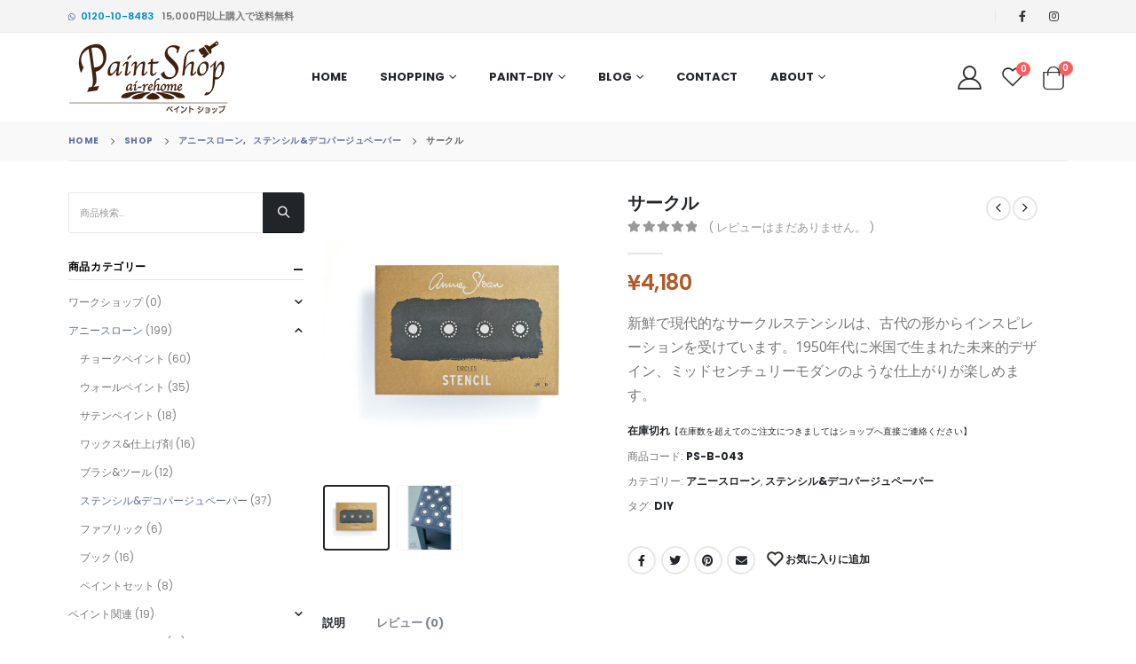

--- FILE ---
content_type: text/html; charset=UTF-8
request_url: https://diyshop-airehome.com/product/sc_circle/
body_size: 27609
content:
<!DOCTYPE html>
<html lang="ja">
<head>

<!-- Google Tag Manager -->
<script>(function(w,d,s,l,i){w[l]=w[l]||[];w[l].push({'gtm.start':
new Date().getTime(),event:'gtm.js'});var f=d.getElementsByTagName(s)[0],
j=d.createElement(s),dl=l!='dataLayer'?'&l='+l:'';j.async=true;j.src=
'https://www.googletagmanager.com/gtm.js?id='+i+dl;f.parentNode.insertBefore(j,f);
})(window,document,'script','dataLayer','GTM-NGQRPX9M');</script>
<!-- End Google Tag Manager -->


	<meta charset="UTF-8">
	<!--[if IE]><meta http-equiv='X-UA-Compatible' content='IE=edge,chrome=1'><![endif]-->
	<meta name="viewport" content="width=device-width, initial-scale=1.0, minimum-scale=1.0">
	<link rel="profile" href="http://gmpg.org/xfn/11" />
	<link rel="pingback" href="https://diyshop-airehome.com/xmlrpc.php" />

		<link rel="shortcut icon" href="//diyshop-airehome.com/wp-content/uploads/2021/01/paint-shop-favi-150x150-1.png" type="image/x-icon" />
		<link rel="apple-touch-icon" href="//diyshop-airehome.com/wp-content/uploads/2022/07/paint-shop-favi-150x150-1.jpg">
		<link rel="apple-touch-icon" sizes="120x120" href="//diyshop-airehome.com/wp-content/uploads/2022/07/paint-shop-favi-150x150-1.jpg">
		<link rel="apple-touch-icon" sizes="76x76" href="//diyshop-airehome.com/wp-content/uploads/2022/07/paint-shop-favi-150x150-1.jpg">
		<link rel="apple-touch-icon" sizes="152x152" href="//diyshop-airehome.com/wp-content/uploads/2022/07/paint-shop-favi-150x150-1.jpg">
					<script>document.documentElement.className = document.documentElement.className + ' yes-js js_active js'</script>
			
	<!-- This site is optimized with the Yoast SEO plugin v15.6.2 - https://yoast.com/wordpress/plugins/seo/ -->
	<title>サークル - TOP｜ペイントショップ｜チョークペイントの通販ならアニースローン正規販売代理店のアイリホーム</title>
	<meta name="robots" content="index, follow, max-snippet:-1, max-image-preview:large, max-video-preview:-1" />
	<link rel="canonical" href="https://diyshop-airehome.com/product/sc_circle/" />
	<meta property="og:locale" content="ja_JP" />
	<meta property="og:type" content="article" />
	<meta property="og:title" content="サークル - TOP｜ペイントショップ｜チョークペイントの通販ならアニースローン正規販売代理店のアイリホーム" />
	<meta property="og:description" content="新鮮で現代的なサークルステンシルは、古代の形からインスピレーションを受けています。1950年代に米国で生まれた未来的デザイン、ミッドセンチュリーモダンのような仕上がりが楽しめます。" />
	<meta property="og:url" content="https://diyshop-airehome.com/product/sc_circle/" />
	<meta property="og:site_name" content="TOP｜ペイントショップ｜チョークペイントの通販ならアニースローン正規販売代理店のアイリホーム" />
	<meta property="article:modified_time" content="2025-05-24T11:55:01+00:00" />
	<meta property="og:image" content="https://diyshop-airehome.com/wp-content/uploads/2021/01/sc_circle_1.jpg" />
	<meta property="og:image:width" content="1000" />
	<meta property="og:image:height" content="1000" />
	<meta name="twitter:card" content="summary_large_image" />
	<meta name="twitter:label1" content="Est. reading time">
	<meta name="twitter:data1" content="1分">
	<script type="application/ld+json" class="yoast-schema-graph">{"@context":"https://schema.org","@graph":[{"@type":"WebSite","@id":"https://diyshop-airehome.com/#website","url":"https://diyshop-airehome.com/","name":"TOP\uff5c\u30da\u30a4\u30f3\u30c8\u30b7\u30e7\u30c3\u30d7\uff5c\u30c1\u30e7\u30fc\u30af\u30da\u30a4\u30f3\u30c8\u306e\u901a\u8ca9\u306a\u3089\u30a2\u30cb\u30fc\u30b9\u30ed\u30fc\u30f3\u6b63\u898f\u8ca9\u58f2\u4ee3\u7406\u5e97\u306e\u30a2\u30a4\u30ea\u30db\u30fc\u30e0","description":"","potentialAction":[{"@type":"SearchAction","target":"https://diyshop-airehome.com/?s={search_term_string}","query-input":"required name=search_term_string"}],"inLanguage":"ja"},{"@type":"ImageObject","@id":"https://diyshop-airehome.com/product/sc_circle/#primaryimage","inLanguage":"ja","url":"https://diyshop-airehome.com/wp-content/uploads/2021/01/sc_circle_1.jpg","width":1000,"height":1000,"caption":"\u30b9\u30c6\u30f3\u30b7\u30eb\u30b5\u30fc\u30af\u30eb"},{"@type":"WebPage","@id":"https://diyshop-airehome.com/product/sc_circle/#webpage","url":"https://diyshop-airehome.com/product/sc_circle/","name":"\u30b5\u30fc\u30af\u30eb - TOP\uff5c\u30da\u30a4\u30f3\u30c8\u30b7\u30e7\u30c3\u30d7\uff5c\u30c1\u30e7\u30fc\u30af\u30da\u30a4\u30f3\u30c8\u306e\u901a\u8ca9\u306a\u3089\u30a2\u30cb\u30fc\u30b9\u30ed\u30fc\u30f3\u6b63\u898f\u8ca9\u58f2\u4ee3\u7406\u5e97\u306e\u30a2\u30a4\u30ea\u30db\u30fc\u30e0","isPartOf":{"@id":"https://diyshop-airehome.com/#website"},"primaryImageOfPage":{"@id":"https://diyshop-airehome.com/product/sc_circle/#primaryimage"},"datePublished":"2021-01-30T00:50:06+00:00","dateModified":"2025-05-24T11:55:01+00:00","inLanguage":"ja","potentialAction":[{"@type":"ReadAction","target":["https://diyshop-airehome.com/product/sc_circle/"]}]}]}</script>
	<!-- / Yoast SEO plugin. -->


<link rel='dns-prefetch' href='//www.google.com' />
<link rel='dns-prefetch' href='//fonts.googleapis.com' />
<link rel='dns-prefetch' href='//s.w.org' />
		<script>
			window._wpemojiSettings = {"baseUrl":"https:\/\/s.w.org\/images\/core\/emoji\/13.0.1\/72x72\/","ext":".png","svgUrl":"https:\/\/s.w.org\/images\/core\/emoji\/13.0.1\/svg\/","svgExt":".svg","source":{"concatemoji":"https:\/\/diyshop-airehome.com\/wp-includes\/js\/wp-emoji-release.min.js?ver=5.6"}};
			!function(e,a,t){var r,n,o,i,p=a.createElement("canvas"),s=p.getContext&&p.getContext("2d");function c(e,t){var a=String.fromCharCode;s.clearRect(0,0,p.width,p.height),s.fillText(a.apply(this,e),0,0);var r=p.toDataURL();return s.clearRect(0,0,p.width,p.height),s.fillText(a.apply(this,t),0,0),r===p.toDataURL()}function l(e){if(!s||!s.fillText)return!1;switch(s.textBaseline="top",s.font="600 32px Arial",e){case"flag":return!c([127987,65039,8205,9895,65039],[127987,65039,8203,9895,65039])&&(!c([55356,56826,55356,56819],[55356,56826,8203,55356,56819])&&!c([55356,57332,56128,56423,56128,56418,56128,56421,56128,56430,56128,56423,56128,56447],[55356,57332,8203,56128,56423,8203,56128,56418,8203,56128,56421,8203,56128,56430,8203,56128,56423,8203,56128,56447]));case"emoji":return!c([55357,56424,8205,55356,57212],[55357,56424,8203,55356,57212])}return!1}function d(e){var t=a.createElement("script");t.src=e,t.defer=t.type="text/javascript",a.getElementsByTagName("head")[0].appendChild(t)}for(i=Array("flag","emoji"),t.supports={everything:!0,everythingExceptFlag:!0},o=0;o<i.length;o++)t.supports[i[o]]=l(i[o]),t.supports.everything=t.supports.everything&&t.supports[i[o]],"flag"!==i[o]&&(t.supports.everythingExceptFlag=t.supports.everythingExceptFlag&&t.supports[i[o]]);t.supports.everythingExceptFlag=t.supports.everythingExceptFlag&&!t.supports.flag,t.DOMReady=!1,t.readyCallback=function(){t.DOMReady=!0},t.supports.everything||(n=function(){t.readyCallback()},a.addEventListener?(a.addEventListener("DOMContentLoaded",n,!1),e.addEventListener("load",n,!1)):(e.attachEvent("onload",n),a.attachEvent("onreadystatechange",function(){"complete"===a.readyState&&t.readyCallback()})),(r=t.source||{}).concatemoji?d(r.concatemoji):r.wpemoji&&r.twemoji&&(d(r.twemoji),d(r.wpemoji)))}(window,document,window._wpemojiSettings);
		</script>
		<style>
img.wp-smiley,
img.emoji {
	display: inline !important;
	border: none !important;
	box-shadow: none !important;
	height: 1em !important;
	width: 1em !important;
	margin: 0 .07em !important;
	vertical-align: -0.1em !important;
	background: none !important;
	padding: 0 !important;
}
</style>
	<link rel='stylesheet' id='sbi_styles-css'  href='https://diyshop-airehome.com/wp-content/plugins/instagram-feed/css/sbi-styles.min.css?ver=6.1.5' media='all' />
<link rel='stylesheet' id='wp-block-library-css'  href='https://diyshop-airehome.com/wp-includes/css/dist/block-library/style.min.css?ver=5.6' media='all' />
<link rel='stylesheet' id='wp-block-library-theme-css'  href='https://diyshop-airehome.com/wp-includes/css/dist/block-library/theme.min.css?ver=5.6' media='all' />
<link rel='stylesheet' id='wc-block-vendors-style-css'  href='https://diyshop-airehome.com/wp-content/plugins/woocommerce/packages/woocommerce-blocks/build/vendors-style.css?ver=4.0.0' media='all' />
<link rel='stylesheet' id='wc-block-style-css'  href='https://diyshop-airehome.com/wp-content/plugins/woocommerce/packages/woocommerce-blocks/build/style.css?ver=4.0.0' media='all' />
<link rel='stylesheet' id='jquery-selectBox-css'  href='https://diyshop-airehome.com/wp-content/plugins/yith-woocommerce-wishlist/assets/css/jquery.selectBox.css?ver=1.2.0' media='all' />
<link rel='stylesheet' id='yith-wcwl-main-css'  href='https://diyshop-airehome.com/wp-content/plugins/yith-woocommerce-wishlist/assets/css/style.css?ver=3.0.17' media='all' />
<style id='yith-wcwl-main-inline-css'>
.yith-wcwl-share li a{color: #FFFFFF;}.yith-wcwl-share li a:hover{color: #FFFFFF;}.yith-wcwl-share a.facebook{background: #39599E; background-color: #39599E;}.yith-wcwl-share a.facebook:hover{background: #595A5A; background-color: #595A5A;}.yith-wcwl-share a.twitter{background: #45AFE2; background-color: #45AFE2;}.yith-wcwl-share a.twitter:hover{background: #595A5A; background-color: #595A5A;}.yith-wcwl-share a.pinterest{background: #AB2E31; background-color: #AB2E31;}.yith-wcwl-share a.pinterest:hover{background: #595A5A; background-color: #595A5A;}.yith-wcwl-share a.email{background: #FBB102; background-color: #FBB102;}.yith-wcwl-share a.email:hover{background: #595A5A; background-color: #595A5A;}.yith-wcwl-share a.whatsapp{background: #00A901; background-color: #00A901;}.yith-wcwl-share a.whatsapp:hover{background: #595A5A; background-color: #595A5A;}
</style>
<link rel='stylesheet' id='contact-form-7-css'  href='https://diyshop-airehome.com/wp-content/plugins/contact-form-7/includes/css/styles.css?ver=5.3.2' media='all' />
<link rel='stylesheet' id='rs-plugin-settings-css'  href='https://diyshop-airehome.com/wp-content/plugins/revslider/public/assets/css/rs6.css?ver=6.3.5' media='all' />
<style id='rs-plugin-settings-inline-css'>
#rs-demo-id {}
.tparrows:before{color:#606da6;text-shadow:0 0 3px #fff;}.revslider-initialised .tp-loader{z-index:18;}
</style>
<style id='woocommerce-inline-inline-css'>
.woocommerce form .form-row .required { visibility: visible; }
</style>
<link rel='stylesheet' id='yith_wcas_frontend-css'  href='https://diyshop-airehome.com/wp-content/plugins/yith-woocommerce-ajax-search/assets/css/yith_wcas_ajax_search.css?ver=1.8.6' media='all' />
<link rel='stylesheet' id='ywpar_frontend-css'  href='https://diyshop-airehome.com/wp-content/plugins/yith-woocommerce-points-and-rewards/assets/css/frontend.css?ver=5.6' media='all' />
<link rel='stylesheet' id='woocommerce_prettyPhoto_css-css'  href='//diyshop-airehome.com/wp-content/plugins/woocommerce/assets/css/prettyPhoto.css?ver=5.6' media='all' />
<link rel='stylesheet' id='wc-gateway-linepay-smart-payment-buttons-css'  href='https://diyshop-airehome.com/wp-content/plugins/woocommerce-for-japan/assets/css/linepay_button.css?ver=5.6' media='all' />
<link rel='stylesheet' id='js_composer_front-css'  href='https://diyshop-airehome.com/wp-content/plugins/js_composer/assets/css/js_composer.min.css?ver=6.5.0' media='all' />
<link rel='stylesheet' id='porto-google-fonts-css'  href='//fonts.googleapis.com/css?family=Poppins%3A200%2C300%2C400%2C500%2C600%2C700%2C800%7CShadows+Into+Light%3A400%2C700%7COpen+Sans%3A400%2C600%2C700&#038;ver=5.6' media='all' />
<link rel='stylesheet' id='bootstrap-css'  href='https://diyshop-airehome.com/wp-content/uploads/porto_styles/bootstrap.css?ver=6.0.2' media='all' />
<link rel='stylesheet' id='porto-plugins-css'  href='https://diyshop-airehome.com/wp-content/themes/porto/css/plugins.css?ver=5.6' media='all' />
<link rel='stylesheet' id='porto-theme-css'  href='https://diyshop-airehome.com/wp-content/themes/porto/css/theme.css?ver=5.6' media='all' />
<link rel='stylesheet' id='porto-shortcodes-css'  href='https://diyshop-airehome.com/wp-content/themes/porto/css/shortcodes.css?ver=6.0.2' media='all' />
<link rel='stylesheet' id='porto-theme-shop-css'  href='https://diyshop-airehome.com/wp-content/themes/porto/css/theme_shop.css?ver=5.6' media='all' />
<link rel='stylesheet' id='porto-dynamic-style-css'  href='https://diyshop-airehome.com/wp-content/uploads/porto_styles/dynamic_style.css?ver=6.0.2' media='all' />
<link rel='stylesheet' id='porto-style-css'  href='https://diyshop-airehome.com/wp-content/themes/porto/style.css?ver=5.6' media='all' />
<style id='porto-style-inline-css'>
#header .logo,.side-header-narrow-bar-logo{max-width:180px}@media (min-width:1160px){#header .logo{max-width:180px}}@media (max-width:991px){#header .logo{max-width:180px}}@media (max-width:767px){#header .logo{max-width:90px}}#header.sticky-header .logo{max-width:112.5px}@media (min-width:992px){}#header .header-main .header-left,#header .header-main .header-center,#header .header-main .header-right,.fixed-header #header .header-main .header-left,.fixed-header #header .header-main .header-right,.fixed-header #header .header-main .header-center{padding-top:0;padding-bottom:0}@media (max-width:991px){#header .header-main .header-left,#header .header-main .header-center,#header .header-main .header-right,.fixed-header #header .header-main .header-left,.fixed-header #header .header-main .header-right,.fixed-header #header .header-main .header-center{padding-top:15px;padding-bottom:15px}}.page-top .product-nav{position:static;height:auto;margin-top:0}.page-top .product-nav .product-prev,.page-top .product-nav .product-next{float:none;position:absolute;height:30px;top:50%;bottom:50%;margin-top:-15px}.page-top .product-nav .product-prev{right:10px}.page-top .product-nav .product-next{left:10px}.page-top .product-nav .product-next .product-popup{right:auto;left:0}.page-top .product-nav .product-next .product-popup:before{right:auto;left:6px}.page-top .sort-source{position:static;text-align:center;margin-top:5px;border-width:0}.page-top{padding-top:20px;padding-bottom:20px}.page-top .page-title{padding-bottom:0}@media (max-width:991px){.page-top .page-sub-title{margin-bottom:5px;margin-top:0}.page-top .breadcrumbs-wrap{margin-bottom:5px}}@media (min-width:992px){.page-top .page-title{min-height:0;line-height:1.25}.page-top .page-sub-title{line-height:1.6}.page-top .product-nav{display:inline-block;height:30px;vertical-align:middle;margin-left:10px}.page-top .product-nav .product-prev,.page-top .product-nav .product-next{position:relative}.page-top .product-nav .product-prev{float:left;left:0}.page-top .product-nav .product-prev .product-popup{right:auto;left:-26px}.page-top .product-nav .product-prev:before{right:auto;left:32px}.page-top .product-nav .product-next{float:left;left:0}.page-top .product-nav .product-next .product-popup{right:auto;left:0}.page-top .product-nav .product-next .product-popup:before{right:auto}}.product-images .img-thumbnail .inner,.product-images .img-thumbnail .inner img{-webkit-transform:none;transform:none}.sticky-product{position:fixed;top:0;left:0;width:100%;z-index:100;background-color:#fff;box-shadow:0 3px 5px rgba(0,0,0,0.08);padding:15px 0}.sticky-product.pos-bottom{top:auto;bottom:0;box-shadow:0 -3px 5px rgba(0,0,0,0.08)}.sticky-product .container{display:-ms-flexbox;display:flex;-ms-flex-align:center;align-items:center;-ms-flex-wrap:wrap;flex-wrap:wrap}.sticky-product .sticky-image{max-width:60px;margin-right:15px}.sticky-product .add-to-cart{-ms-flex:1;flex:1;text-align:right;margin-top:5px}.sticky-product .product-name{font-size:16px;font-weight:600;line-height:inherit;margin-bottom:0}.sticky-product .sticky-detail{line-height:1.5;display:-ms-flexbox;display:flex}.sticky-product .star-rating{margin:5px 15px;font-size:1em}.sticky-product .availability{padding-top:2px}.sticky-product .sticky-detail .price{font-family:'Oswald',Poppins,Poppins,sans-serif;font-weight:400;margin-bottom:0;font-size:1.3em;line-height:1.5}@media (max-width:992px){.sticky-product .container{padding-left:20px;padding-right:20px}}@media (max-width:767px){.sticky-product{display:none}}#login-form-popup{position:relative;width:80%;max-width:525px;margin-left:auto;margin-right:auto}#login-form-popup .featured-box{margin-bottom:0;box-shadow:none;border:none;border-radius:0}#login-form-popup .featured-box .box-content{padding:45px 36px 30px;border:none}#login-form-popup .featured-box h2{text-transform:uppercase;font-size:15px;letter-spacing:.05em;font-weight:600;line-height:2}#login-form-popup .porto-social-login-section{margin-top:20px}.porto-social-login-section{background:#f4f4f2;text-align:center;padding:20px 20px 25px}.porto-social-login-section p{text-transform:uppercase;font-size:12px;color:#222529;font-weight:600;margin-bottom:8px}#login-form-popup .col2-set{margin-left:-20px;margin-right:-20px}#login-form-popup .col-1,#login-form-popup .col-2{padding-left:20px;padding-right:20px}@media (min-width:992px){#login-form-popup .col-1{border-right:1px solid #f5f6f6}}#login-form-popup .input-text{box-shadow:none;padding-top:10px;padding-bottom:10px;border-color:#ddd;border-radius:2px;line-height:1.5 !important}#login-form-popup .form-row{margin-bottom:20px}#login-form-popup .woocommerce-privacy-policy-text{display:none}#login-form-popup .button{border-radius:2px;padding:18px 24px;text-shadow:none;font-family:Poppins,sans-serif;font-size:12px;letter-spacing:-0.025em}#login-form-popup label.inline{margin-top:15px;float:right;position:relative;cursor:pointer;line-height:1.5}#login-form-popup label.inline input[type=checkbox]{opacity:0;margin-right:8px;margin-top:0;margin-bottom:0}#login-form-popup label.inline span:before{content:'';position:absolute;border:1px solid #ddd;border-radius:1px;width:16px;height:16px;left:0;top:0;text-align:center;line-height:15px;font-family:'Font Awesome 5 Free';font-weight:900;font-size:9px;color:#aaa}#login-form-popup label.inline input[type=checkbox]:checked + span:before{content:'\f00c'}#login-form-popup .social-button i{font-size:16px;margin-right:8px}#login-form-popup p.status{color:#222529}.porto-social-login-section .google-plus{background:#dd4e31}.porto-social-login-section .facebook{background:#3a589d}.porto-social-login-section .twitter{background:#1aa9e1}.featured-box .porto-social-login-section i{color:#fff}.porto-social-login-section .social-button:hover{background:var(--primary)}html.panel-opened body > .mfp-bg{z-index:9042}html.panel-opened body > .mfp-wrap{z-index:9043}.container{max-width:88%;padding-left:0 !important;padding-right:0 !important}.container .container{max-width:none}.btn-default.btn{border-color:#e7e7e7;border-width:2px}.btn.btn-borders{padding:.8em 1.4em;font-weight:700;letter-spacing:.15em}.btn-borders.btn-lg{padding:1em 1.6em}.text-color-primary > .btn,.text-color-dark > .btn{color:inherit}.ls-25em{letter-spacing:.025em}.porto-ultimate-content-box{height:100%;position:relative}.section-title,.ls-150em,.ls-150em .porto-sicon-title,.porto-related-products .slider-title{letter-spacing:.15em}#header .main-menu > li.menu-item{margin-right:5px}#header .searchform-popup .search-toggle{font-size:21px;position:relative;top:1px}#header .wishlist i,#header .my-account i{font-size:27px;display:block}#mini-cart{font-size:27px}@media (max-width:991px){.header-has-center .header-row > div:not(.header-center){flex:auto}#header .header-main .header-left{display:none !important}}.header-bottom .container{background:#fcf6ef;min-height:46px}.page-header-7{margin-top:20px}.page-header-5{padding:0}.page-header-5 > .container{border-bottom:1px solid #e7e7e7}.page-header-5 .breadcrumbs-wrap{font-size:10px;font-weight:700;letter-spacing:.05em;margin-bottom:0}.header-bottom .container{padding-top:11px;padding-bottom:11px}.porto-ultimate-content-box:before{content:'';position:absolute;left:0;right:0;top:0;bottom:0;background-color:rgba(0,0,0,.1);opacity:0;transition:opacity .25s}.porto-ultimate-content-box:hover:before{opacity:1}.porto-ultimate-content-box > *{position:relative;z-index:1}.coupon-text{transform:rotate(-2.5deg);padding:13px;letter-spacing:.01em}.coupon-text-sale{transform:rotate(-2deg);letter-spacing:.01em;position:relative}.coupon-text-sale b{display:inline-block;background:#222529;color:#fff;font-size:1.6em;padding:5px 12px}.coupon-text-primary b{background:#606da6}.coupon-text-sale i{font-style:normal;position:absolute;left:-2.25em;top:50%;transform:translateY(-50%) rotate(-90deg);font-size:.65em;opacity:.6;letter-spacing:0}@media (min-width:1160px){.posts-medium-alt .col-lg-7,.posts-medium-alt .col-lg-5{max-width:50%;flex:0 0 50%}}@media (min-width:992px) and (max-width:1159px){.posts-medium-alt .col-lg-7,.posts-medium-alt .col-lg-5{max-width:100%;flex:0 0 100%}}.posts-medium-alt .post-content{display:flex;flex-direction:column}.posts-medium-alt .post-excerpt{display:-webkit-box;-webkit-line-clamp:2;-webkit-box-orient:vertical;overflow:hidden}.posts-medium-alt .entry-title + div{order:-1;margin-bottom:1rem}.posts-medium-alt .meta-cats{margin-left:0 !important;text-indent:-9999px;display:block}.posts-medium-alt .meta-cats a{float:left;padding:8px 15px;background:#222529;color:#fff;font-size:11px;font-weight:600;text-indent:0;line-height:1;text-transform:uppercase;border-radius:.25rem;letter-spacing:.01em}.posts-medium-alt hr{display:none}.blog-posts .post .entry-title{font-size:1.4em;font-weight:700;margin-bottom:.75rem;white-space:nowrap;overflow:hidden;text-overflow:ellipsis}.posts-medium-alt .row{align-items:center}.posts-medium-alt .row .btn{border-radius:0 !important;font-size:11px;margin-top:0 !important;margin-bottom:1rem;padding:8px 20px !important;color:#222529;border-color:#e7e7e7}.posts-medium-alt .blog-post-date{top:12px;right:auto;left:12px;transform:none;padding:15px;font-size:2em;text-transform:uppercase}.posts-medium-alt .blog-post-date .month-year{margin-top:.25rem;font-weight:400;opacity:.5;font-size:.428em}article.post .post-image.single,.blog-posts article{margin-bottom:0}.posts-medium-alt p{font-size:13px}.porto-products.show-category h4.section-title,.porto-products.show-category .product-categories a:before{display:none}.porto-products.show-category{-ms-flex-align:center;align-items:center;justify-content:space-between}.porto-products.show-category .section-title{flex:none;margin-right:1.5rem}.porto-products.show-category .products-filter{max-width:100%;flex:none;border:none;padding:0}.porto-products.show-category .products-filter + div{flex:0 0 100%;max-width:100%;padding:0;margin-top:1.5rem}.porto-products.show-category .product-categories li{display:inline-block;margin-right:30px}.porto-products.show-category .section-title,.porto-products.show-category .product-categories{margin-bottom:.5rem}.porto-products.show-category .product-categories a{padding:0;color:inherit;font-weight:500;text-transform:uppercase;letter-spacing:.15em;border-bottom:3px solid transparent;border-top:2px solid transparent}.porto-products.show-category .product-categories .current a,.porto-products.show-category .product-categories a:hover{color:#606da6;border-bottom-color:#606da6}.pagination.load-more .next{display:inline-block;width:auto;font-size:14px;letter-spacing:.15em;color:#222529;border:2px solid #e7e7e7}li.product-col.product-default h3{font-family:Open Sans;color:#222529}@media (min-width:1440px){.main-content-wrap > .col-lg-9{-ms-flex:0 0 80%;flex:0 0 80%;max-width:80%}.main-content-wrap > .col-lg-3{-ms-flex:0 0 20%;flex:0 0 20%;max-width:20%}.porto-products-filter-body:not(.opened) .main-content{margin-left:-20%}.product-layout-default .product_title{font-size:32px;font-weight:700}.posts-medium-alt .post-excerpt{-webkit-line-clamp:3}}.woocommerce-page.archive .sidebar-content{border:none}.woocommerce-page.archive .sidebar-content aside.widget{padding:0 0 0 15px;border-bottom:none !important;margin-bottom:30px}.woocommerce-page.archive .sidebar-content aside.widget:last-child{margin-bottom:0}.woocommerce-page .sidebar-content .widget-title{font-size:12px;font-weight:600;color:#000;letter-spacing:.05em;border-bottom:1px solid #e7e7e7 !important;padding-bottom:6px !important}body.woocommerce-page.archive .sidebar-content .widget .widget-title{margin-left:-15px}.sidebar .product-categories li > a,.widget > div > ul,.widget > ul{font-size:12px;font-weight:400}.sidebar-content .filter-item-list{display:block}.sidebar-content .filter-item-list .filter-color{margin-bottom:15px;text-indent:35px;line-height:10px;width:18px;height:18px}.widget_product_categories .widget-title .toggle,.widget_price_filter .widget-title .toggle,.widget_layered_nav .widget-title .toggle,.widget_layered_nav_filters .widget-title .toggle,.widget_rating_filter .widget-title .toggle{right:-4px}.product_list_widget .product-title{color:#222529;font-weight:500}ul.products li.product-col .add_to_cart_button{font-size:12px;font-weight:600}.single_add_to_cart_button:before,ul.products li.product-col .add_to_cart_button:before{font-weight:400}.product-images .img-thumbnail .inner{border:none}@media (min-width:1160px){.product-layout-default .product-summary-wrap .summary-before{flex:0 0 40%;max-width:40%}.product-layout-default .product-summary-wrap .entry-summary{flex:0 0 56%;max-width:56%}}.product-summary-wrap .price{font-family:Poppins;color:#b35827;font-size:24px}.porto-related-products{background:none;padding-top:0}.porto-related-products .slider-title{border-bottom:none;padding-bottom:0;font-size:1.5em}.jr-insta-thumb ul.thumbnails{display:none}#footer .widget-title{font-size:1.1667em;font-weight:700;text-transform:none}#footer .footer-bottom{font-size:13px}.footer-main > .container{border-bottom:1px solid #e7e7e7}.footer-main > .container > .row{align-items:center}.footer-main > .container > .row > .col-lg-4:nth-child(3){align-self:flex-start}.footer-main > .container > .row > .col-lg-4:nth-child(2){display:flex;align-items:flex-end;flex-wrap:wrap}.footer-main > .container > .row > .col-lg-4:nth-child(2) .widget_text h3{margin-right:20px;padding-right:30px;border-right:1px solid #e7e7e7}.footer-main .widget{margin-top:0}#footer .share-links a{box-shadow:none;font-size:16px}
</style>
<link rel='stylesheet' id='styles-child-css'  href='https://diyshop-airehome.com/wp-content/themes/porto-child/style.css?ver=5.6' media='all' />
<script src='https://diyshop-airehome.com/wp-includes/js/jquery/jquery.min.js?ver=3.5.1' id='jquery-core-js'></script>
<script src='https://diyshop-airehome.com/wp-includes/js/jquery/jquery-migrate.min.js?ver=3.3.2' id='jquery-migrate-js'></script>
<script src='https://diyshop-airehome.com/wp-content/plugins/revslider/public/assets/js/rbtools.min.js?ver=6.3.5' id='tp-tools-js'></script>
<script src='https://diyshop-airehome.com/wp-content/plugins/revslider/public/assets/js/rs6.min.js?ver=6.3.5' id='revmin-js'></script>
<script src='https://diyshop-airehome.com/wp-content/plugins/woocommerce/assets/js/jquery-blockui/jquery.blockUI.min.js?ver=2.70' id='jquery-blockui-js'></script>
<script id='wc-add-to-cart-js-extra'>
var wc_add_to_cart_params = {"ajax_url":"\/wp-admin\/admin-ajax.php","wc_ajax_url":"\/?wc-ajax=%%endpoint%%","i18n_view_cart":"\u304a\u8cb7\u3044\u7269\u30ab\u30b4\u3092\u8868\u793a","cart_url":"https:\/\/diyshop-airehome.com\/cart\/","is_cart":"","cart_redirect_after_add":"no"};
</script>
<script src='https://diyshop-airehome.com/wp-content/plugins/woocommerce/assets/js/frontend/add-to-cart.min.js?ver=4.9.0' id='wc-add-to-cart-js'></script>
<script src='https://diyshop-airehome.com/wp-content/plugins/js_composer/assets/js/vendors/woocommerce-add-to-cart.js?ver=6.5.0' id='vc_woocommerce-add-to-cart-js-js'></script>
<link rel="https://api.w.org/" href="https://diyshop-airehome.com/wp-json/" /><link rel="alternate" type="application/json" href="https://diyshop-airehome.com/wp-json/wp/v2/product/1371" /><link rel='shortlink' href='https://diyshop-airehome.com/?p=1371' />
<link rel="alternate" type="application/json+oembed" href="https://diyshop-airehome.com/wp-json/oembed/1.0/embed?url=https%3A%2F%2Fdiyshop-airehome.com%2Fproduct%2Fsc_circle%2F" />
<link rel="alternate" type="text/xml+oembed" href="https://diyshop-airehome.com/wp-json/oembed/1.0/embed?url=https%3A%2F%2Fdiyshop-airehome.com%2Fproduct%2Fsc_circle%2F&#038;format=xml" />
	<noscript><style>.woocommerce-product-gallery{ opacity: 1 !important; }</style></noscript>
	<meta name="generator" content="Powered by WPBakery Page Builder - drag and drop page builder for WordPress."/>
<meta name="generator" content="Powered by Slider Revolution 6.3.5 - responsive, Mobile-Friendly Slider Plugin for WordPress with comfortable drag and drop interface." />
<link rel="icon" href="https://diyshop-airehome.com/wp-content/uploads/2021/01/paint-shop-favi-150x150-1-32x32.png" sizes="32x32" />
<link rel="icon" href="https://diyshop-airehome.com/wp-content/uploads/2021/01/paint-shop-favi-150x150-1.png" sizes="192x192" />
<link rel="apple-touch-icon" href="https://diyshop-airehome.com/wp-content/uploads/2021/01/paint-shop-favi-150x150-1.png" />
<meta name="msapplication-TileImage" content="https://diyshop-airehome.com/wp-content/uploads/2021/01/paint-shop-favi-150x150-1.png" />
<script type="text/javascript">function setREVStartSize(e){
			//window.requestAnimationFrame(function() {				 
				window.RSIW = window.RSIW===undefined ? window.innerWidth : window.RSIW;	
				window.RSIH = window.RSIH===undefined ? window.innerHeight : window.RSIH;	
				try {								
					var pw = document.getElementById(e.c).parentNode.offsetWidth,
						newh;
					pw = pw===0 || isNaN(pw) ? window.RSIW : pw;
					e.tabw = e.tabw===undefined ? 0 : parseInt(e.tabw);
					e.thumbw = e.thumbw===undefined ? 0 : parseInt(e.thumbw);
					e.tabh = e.tabh===undefined ? 0 : parseInt(e.tabh);
					e.thumbh = e.thumbh===undefined ? 0 : parseInt(e.thumbh);
					e.tabhide = e.tabhide===undefined ? 0 : parseInt(e.tabhide);
					e.thumbhide = e.thumbhide===undefined ? 0 : parseInt(e.thumbhide);
					e.mh = e.mh===undefined || e.mh=="" || e.mh==="auto" ? 0 : parseInt(e.mh,0);		
					if(e.layout==="fullscreen" || e.l==="fullscreen") 						
						newh = Math.max(e.mh,window.RSIH);					
					else{					
						e.gw = Array.isArray(e.gw) ? e.gw : [e.gw];
						for (var i in e.rl) if (e.gw[i]===undefined || e.gw[i]===0) e.gw[i] = e.gw[i-1];					
						e.gh = e.el===undefined || e.el==="" || (Array.isArray(e.el) && e.el.length==0)? e.gh : e.el;
						e.gh = Array.isArray(e.gh) ? e.gh : [e.gh];
						for (var i in e.rl) if (e.gh[i]===undefined || e.gh[i]===0) e.gh[i] = e.gh[i-1];
											
						var nl = new Array(e.rl.length),
							ix = 0,						
							sl;					
						e.tabw = e.tabhide>=pw ? 0 : e.tabw;
						e.thumbw = e.thumbhide>=pw ? 0 : e.thumbw;
						e.tabh = e.tabhide>=pw ? 0 : e.tabh;
						e.thumbh = e.thumbhide>=pw ? 0 : e.thumbh;					
						for (var i in e.rl) nl[i] = e.rl[i]<window.RSIW ? 0 : e.rl[i];
						sl = nl[0];									
						for (var i in nl) if (sl>nl[i] && nl[i]>0) { sl = nl[i]; ix=i;}															
						var m = pw>(e.gw[ix]+e.tabw+e.thumbw) ? 1 : (pw-(e.tabw+e.thumbw)) / (e.gw[ix]);					
						newh =  (e.gh[ix] * m) + (e.tabh + e.thumbh);
					}				
					if(window.rs_init_css===undefined) window.rs_init_css = document.head.appendChild(document.createElement("style"));					
					document.getElementById(e.c).height = newh+"px";
					window.rs_init_css.innerHTML += "#"+e.c+"_wrapper { height: "+newh+"px }";				
				} catch(e){
					console.log("Failure at Presize of Slider:" + e)
				}					   
			//});
		  };</script>
<noscript><style> .wpb_animate_when_almost_visible { opacity: 1; }</style></noscript>    
    
<!-- Global site tag (gtag.js) - Google Analytics 
<script async src="https://www.googletagmanager.com/gtag/js?id=G-BL6WDERLEP"></script>
<script>
  window.dataLayer = window.dataLayer || [];
  function gtag(){dataLayer.push(arguments);}
  gtag('js', new Date());

  gtag('config', 'G-BL6WDERLEP');
</script>    -->
    
    
    
</head>
<body class="product-template-default single single-product postid-1371 wp-custom-logo wp-embed-responsive theme-porto woocommerce woocommerce-page woocommerce-no-js yith-wcan-free login-popup full blog-1 wpb-js-composer js-comp-ver-6.5.0 vc_responsive">
<!-- Google Tag Manager (noscript) -->
<noscript><iframe src="https://www.googletagmanager.com/ns.html?id=GTM-NGQRPX9M"
height="0" width="0" style="display:none;visibility:hidden"></iframe></noscript>
<!-- End Google Tag Manager (noscript) -->


	<div class="page-wrapper"><!-- page wrapper -->

		
								<!-- header wrapper -->
			<div class="header-wrapper">
								

	<header id="header" class="header-builder">
	
	<div class="header-top"><div class="header-row container"><div class="header-col header-left hidden-for-sm"><div class="custom-html"><ul class="nav nav-top">
   
    <li class="nav-item">
        <a href="tel:0120-10-8483"><i class="fab fa-whatsapp text-color-primary"></i>0120-10-8483</a>15,000円以上購入で送料無料
    </li>
</ul></div></div><div class="header-col visible-for-sm header-left"><div class="custom-html"><ul class="nav nav-top">
   
    <li class="nav-item">
        <a href="tel:0567559833"><i class="fab fa-whatsapp text-color-primary"></i>0120-10-8483</a>15,000円以上購入で送料無料
    </li>
</ul></div></div><div class="header-col header-right hidden-for-sm"><span class="separator"></span><div class="share-links">		<a target="_blank"  rel="nofollow" class="share-facebook" href="https://www.facebook.com/ai.rehome.jp/" title="Facebook"></a>
				<a target="_blank"  rel="nofollow" class="share-instagram" href="https://www.instagram.com/ai_rehome.paint_shop/?hl=ja" title="Instagram"></a>
		</div></div><div class="header-col visible-for-sm header-right"><span class="separator"></span><div class="share-links">		<a target="_blank"  rel="nofollow" class="share-facebook" href="https://www.facebook.com/ai.rehome.jp/" title="Facebook"></a>
				<a target="_blank"  rel="nofollow" class="share-instagram" href="https://www.instagram.com/ai_rehome.paint_shop/?hl=ja" title="Instagram"></a>
		</div></div></div></div><div class="header-main header-has-center header-has-center-sm"><div class="header-row container"><div class="header-col header-left hidden-for-sm">		<div class="logo">
		<a href="https://diyshop-airehome.com/" title="TOP｜ペイントショップ｜チョークペイントの通販ならアニースローン正規販売代理店のアイリホーム - "  rel="home">
		<img class="img-responsive sticky-logo sticky-retina-logo" src="//diyshop-airehome.com/wp-content/uploads/2021/01/diyshop-logo.png" alt="TOP｜ペイントショップ｜チョークペイントの通販ならアニースローン正規販売代理店のアイリホーム" /><img class="img-responsive standard-logo retina-logo" src="//diyshop-airehome.com/wp-content/uploads/2021/01/diyshop-logo.png" alt="TOP｜ペイントショップ｜チョークペイントの通販ならアニースローン正規販売代理店のアイリホーム" />	</a>
			</div>
		</div><div class="header-col header-center hidden-for-sm"><ul id="menu-global-menu" class="main-menu mega-menu menu-hover-line menu-hover-underline show-arrow"><li id="nav-menu-item-412" class="menu-item menu-item-type-post_type menu-item-object-page menu-item-home narrow"><a href="https://diyshop-airehome.com/">Home</a></li>
<li id="nav-menu-item-413" class="menu-item menu-item-type-post_type menu-item-object-page menu-item-has-children current_page_parent has-sub narrow"><a href="https://diyshop-airehome.com/shop/">Shopping</a>
<div class="popup"><div class="inner" style=""><ul class="sub-menu">
	<li id="nav-menu-item-414" class="menu-item menu-item-type-custom menu-item-object-custom" data-cols="1"><a href="https://diyshop-airehome.com/product-category/anniesloan/">アニースローン</a></li>
	<li id="nav-menu-item-415" class="menu-item menu-item-type-custom menu-item-object-custom" data-cols="1"><a href="https://diyshop-airehome.com/product-category/paint-related/">ペイント関連</a></li>
	<li id="nav-menu-item-416" class="menu-item menu-item-type-custom menu-item-object-custom" data-cols="1"><a href="https://diyshop-airehome.com/product-category/handmade-kid/">ハンドメイドキット</a></li>
	<li id="nav-menu-item-417" class="menu-item menu-item-type-custom menu-item-object-custom" data-cols="1"><a href="https://diyshop-airehome.com/product-category/handmade-goods/">ハンドメイド雑貨</a></li>
</ul></div></div>
</li>
<li id="nav-menu-item-418" class="menu-item menu-item-type-custom menu-item-object-custom menu-item-has-children has-sub narrow"><a href="https://diyshop-airehome.com/paint-diy/">PAINT-DIY</a>
<div class="popup"><div class="inner" style=""><ul class="sub-menu">
	<li id="nav-menu-item-419" class="menu-item menu-item-type-custom menu-item-object-custom" data-cols="1"><a href="https://diyshop-airehome.com/portfolio_cat/workshop/">Workshop</a></li>
	<li id="nav-menu-item-420" class="menu-item menu-item-type-custom menu-item-object-custom" data-cols="1"><a href="https://diyshop-airehome.com/portfolio_cat/how-to/">How To</a></li>
	<li id="nav-menu-item-421" class="menu-item menu-item-type-custom menu-item-object-custom" data-cols="1"><a href="https://diyshop-airehome.com/portfolio_cat/paint-gallery/">ペイントギャラリー</a></li>
	<li id="nav-menu-item-422" class="menu-item menu-item-type-custom menu-item-object-custom" data-cols="1"><a href="https://diyshop-airehome.com/portfolio_cat/leave-it-to-paint/">おまかせペイント</a></li>
</ul></div></div>
</li>
<li id="nav-menu-item-423" class="menu-item menu-item-type-post_type menu-item-object-page menu-item-has-children has-sub narrow"><a href="https://diyshop-airehome.com/blog/">Blog</a>
<div class="popup"><div class="inner" style=""><ul class="sub-menu">
	<li id="nav-menu-item-426" class="menu-item menu-item-type-taxonomy menu-item-object-category" data-cols="1"><a href="https://diyshop-airehome.com/category/event/">イベント情報</a></li>
	<li id="nav-menu-item-427" class="menu-item menu-item-type-taxonomy menu-item-object-category" data-cols="1"><a href="https://diyshop-airehome.com/category/new-item/">商品情報</a></li>
	<li id="nav-menu-item-425" class="menu-item menu-item-type-taxonomy menu-item-object-category" data-cols="1"><a href="https://diyshop-airehome.com/category/staff-blog/">Staff Blog</a></li>
</ul></div></div>
</li>
<li id="nav-menu-item-428" class="menu-item menu-item-type-post_type menu-item-object-page narrow"><a href="https://diyshop-airehome.com/contact/">Contact</a></li>
<li id="nav-menu-item-429" class="menu-item menu-item-type-custom menu-item-object-custom menu-item-has-children has-sub narrow"><a href="#">About</a>
<div class="popup"><div class="inner" style=""><ul class="sub-menu">
	<li id="nav-menu-item-431" class="menu-item menu-item-type-post_type menu-item-object-page" data-cols="1"><a href="https://diyshop-airehome.com/qanda/">よくある質問</a></li>
	<li id="nav-menu-item-435" class="menu-item menu-item-type-post_type menu-item-object-page" data-cols="1"><a href="https://diyshop-airehome.com/law/">特定商取引法に基づく表示</a></li>
	<li id="nav-menu-item-434" class="menu-item menu-item-type-post_type menu-item-object-page" data-cols="1"><a href="https://diyshop-airehome.com/term/">利用規約</a></li>
	<li id="nav-menu-item-430" class="menu-item menu-item-type-post_type menu-item-object-page" data-cols="1"><a href="https://diyshop-airehome.com/environment/">ご利用環境について</a></li>
	<li id="nav-menu-item-433" class="menu-item menu-item-type-post_type menu-item-object-page menu-item-privacy-policy" data-cols="1"><a href="https://diyshop-airehome.com/privacy/">プライバシーポリシー</a></li>
	<li id="nav-menu-item-432" class="menu-item menu-item-type-post_type menu-item-object-page" data-cols="1"><a href="https://diyshop-airehome.com/company/">会社概要</a></li>
</ul></div></div>
</li>
</ul></div><div class="header-col visible-for-sm header-center">		<div class="logo">
		<a href="https://diyshop-airehome.com/" title="TOP｜ペイントショップ｜チョークペイントの通販ならアニースローン正規販売代理店のアイリホーム - "  rel="home">
		<img class="img-responsive sticky-logo sticky-retina-logo" src="//diyshop-airehome.com/wp-content/uploads/2021/01/diyshop-logo.png" alt="TOP｜ペイントショップ｜チョークペイントの通販ならアニースローン正規販売代理店のアイリホーム" /><img class="img-responsive standard-logo retina-logo" src="//diyshop-airehome.com/wp-content/uploads/2021/01/diyshop-logo.png" alt="TOP｜ペイントショップ｜チョークペイントの通販ならアニースローン正規販売代理店のアイリホーム" />	</a>
			</div>
		</div><div class="header-col header-right"><a href="https://diyshop-airehome.com/my-account/" title="マイアカウント" class="my-account"><i class="porto-icon-user-2"></i></a><a href="https://diyshop-airehome.com/wishlist/" title="お気に入りリスト" class="my-wishlist"><i class="porto-icon-wishlist-2"></i><span class="wishlist-count">0</span></a>		<div id="mini-cart" class="mini-cart simple">
			<div class="cart-head">
			<span class="cart-icon"><i class="minicart-icon porto-icon-shopping-cart"></i><span class="cart-items">0</span></span><span class="cart-items-text">0 アイテム</span>			</div>
					<div class="cart-popup widget_shopping_cart">
				<div class="widget_shopping_cart_content">
									<div class="cart-loading"></div>
								</div>
			</div>
						</div>
		<a class="mobile-toggle"><i class="fas fa-bars"></i></a></div></div></div>	</header>

							</div>
			<!-- end header wrapper -->
		
		
				<section class="page-top page-header-5">
		<div class="container hide-title">
	<div class="row align-items-center">
					<div class="breadcrumbs-wrap col-lg-6">
				<ul class="breadcrumb" itemscope itemtype="http://schema.org/BreadcrumbList"><li class="home" itemprop="itemListElement" itemscope itemtype="http://schema.org/ListItem"><a itemtype="http://schema.org/Thing" itemprop="item" href="https://diyshop-airehome.com" title="Go to Home Page"><span itemprop="name">Home</span><meta itemprop="position" content="1" /></a><i class="delimiter delimiter-2"></i></li><li itemprop="itemListElement" itemscope itemtype="http://schema.org/ListItem"><a itemtype="http://schema.org/Thing" itemprop="item" href="https://diyshop-airehome.com/shop/"><span itemprop="name">Shop</span><meta itemprop="position" content="2" /></a><i class="delimiter delimiter-2"></i></li><li><span itemprop="itemListElement" itemscope itemtype="http://schema.org/ListItem"><a itemtype="http://schema.org/Thing" itemprop="item" href="https://diyshop-airehome.com/product-category/anniesloan/" ><span itemprop="name">アニースローン</span><meta itemprop="position" content="3" /></a></span>, <span itemprop="itemListElement" itemscope itemtype="http://schema.org/ListItem"><a itemtype="http://schema.org/Thing" itemprop="item" href="https://diyshop-airehome.com/product-category/anniesloan/stencil-and-decoupage/" ><span itemprop="name">ステンシル&amp;デコパージュペーパー</span><meta itemprop="position" content="4" /></a></span><i class="delimiter delimiter-2"></i></li><li>サークル</li></ul>			</div>
						<div class="text-right d-none col-lg-6">
			<h1 class="page-title">サークル</h1>
					</div>
	</div>
</div>
	</section>
	
		<div id="main" class="column2 column2-left-sidebar boxed"><!-- main -->

			<div class="container">
			<div class="row main-content-wrap">

			<!-- main content -->
			<div class="main-content col-lg-9">

			
	<div id="primary" class="content-area"><main id="content" class="site-main" role="main">

					
			<div class="woocommerce-notices-wrapper"></div>
<div id="product-1371" class="product type-product post-1371 status-publish first outofstock product_cat-anniesloan product_cat-stencil-and-decoupage product_tag-diy has-post-thumbnail taxable shipping-taxable purchasable product-type-simple product-layout-default skeleton-loading">
	<script type="text/template">"\n\t<div class=\"product-summary-wrap\">\n\t\t\t\t\t<div class=\"row\">\n\t\t\t\t<div class=\"summary-before col-md-6\">\n\t\t\t\t\t\t\t<div class=\"labels\"><\/div><div class=\"product-images images\">\n\t<div class=\"product-image-slider owl-carousel show-nav-hover has-ccols ccols-1\"><div class=\"img-thumbnail\"><div class=\"inner\"><img width=\"600\" height=\"600\" src=\"https:\/\/diyshop-airehome.com\/wp-content\/uploads\/2021\/01\/sc_circle_1-600x600.jpg\" class=\"woocommerce-main-image img-responsive\" alt=\"\u30b9\u30c6\u30f3\u30b7\u30eb\u3000\u30b5\u30fc\u30af\u30eb\" loading=\"lazy\" href=\"https:\/\/diyshop-airehome.com\/wp-content\/uploads\/2021\/01\/sc_circle_1.jpg\" title=\"sc_circle_1\" srcset=\"https:\/\/diyshop-airehome.com\/wp-content\/uploads\/2021\/01\/sc_circle_1-600x600.jpg 600w, https:\/\/diyshop-airehome.com\/wp-content\/uploads\/2021\/01\/sc_circle_1-400x400.jpg 400w, https:\/\/diyshop-airehome.com\/wp-content\/uploads\/2021\/01\/sc_circle_1-560x560.jpg 560w, https:\/\/diyshop-airehome.com\/wp-content\/uploads\/2021\/01\/sc_circle_1-367x367.jpg 367w\" sizes=\"(max-width: 600px) 100vw, 600px\" \/><\/div><\/div><div class=\"img-thumbnail\"><div class=\"inner\"><img width=\"600\" height=\"600\" src=\"https:\/\/diyshop-airehome.com\/wp-content\/uploads\/2021\/01\/sc_circle_2-600x600.jpg\" class=\"img-responsive\" alt=\"\u30b5\u30fc\u30af\u30eb\u3000\u30b5\u30f3\u30d7\u30eb\" loading=\"lazy\" href=\"https:\/\/diyshop-airehome.com\/wp-content\/uploads\/2021\/01\/sc_circle_2.jpg\" srcset=\"https:\/\/diyshop-airehome.com\/wp-content\/uploads\/2021\/01\/sc_circle_2-600x600.jpg 600w, https:\/\/diyshop-airehome.com\/wp-content\/uploads\/2021\/01\/sc_circle_2-400x400.jpg 400w, https:\/\/diyshop-airehome.com\/wp-content\/uploads\/2021\/01\/sc_circle_2-560x560.jpg 560w, https:\/\/diyshop-airehome.com\/wp-content\/uploads\/2021\/01\/sc_circle_2-367x367.jpg 367w\" sizes=\"(max-width: 600px) 100vw, 600px\" \/><\/div><\/div><\/div><span class=\"zoom\" data-index=\"0\"><i class=\"porto-icon-plus\"><\/i><\/span><\/div>\n\n<div class=\"product-thumbnails thumbnails\">\n\t<div class=\"product-thumbs-slider owl-carousel has-ccols ccols-4\"><div class=\"img-thumbnail\"><img class=\"woocommerce-main-thumb img-responsive\" alt=\"sc_circle_1\" src=\"https:\/\/diyshop-airehome.com\/wp-content\/uploads\/2021\/01\/sc_circle_1-150x150.jpg\" \/><\/div><div class=\"img-thumbnail\"><img class=\"img-responsive\" alt=\"sc_circle_2\" src=\"https:\/\/diyshop-airehome.com\/wp-content\/uploads\/2021\/01\/sc_circle_2-150x150.jpg\" \/><\/div><\/div><\/div>\n\t\t\t\t\t\t<\/div>\n\n\t\t\t<div class=\"summary entry-summary col-md-6\">\n\t\t\t\t\t\t\t<h2 class=\"product_title entry-title show-product-nav\">\n\t\t\u30b5\u30fc\u30af\u30eb\t<\/h2>\n<div class=\"product-nav\">\t\t<div class=\"product-prev\">\n\t\t\t<a href=\"https:\/\/diyshop-airehome.com\/product\/sc_oak-leaf\/\">\n\t\t\t\t<span class=\"product-link\"><\/span>\n\t\t\t\t<span class=\"product-popup\">\n\t\t\t\t\t<span class=\"featured-box\">\n\t\t\t\t\t\t<span class=\"box-content\">\n\t\t\t\t\t\t\t<span class=\"product-image\">\n\t\t\t\t\t\t\t\t<span class=\"inner\">\n\t\t\t\t\t\t\t\t\t<img width=\"150\" height=\"150\" src=\"https:\/\/diyshop-airehome.com\/wp-content\/uploads\/2021\/01\/sc_oak-leaf_1-150x150.jpg\" class=\"attachment-shop_thumbnail size-shop_thumbnail wp-post-image\" alt=\"\u30b9\u30c6\u30f3\u30b7\u30eb\u3000\u30aa\u30fc\u30af\u30ea\u30fc\u30d5\" loading=\"lazy\" \/>\t\t\t\t\t\t\t\t<\/span>\n\t\t\t\t\t\t\t<\/span>\n\t\t\t\t\t\t\t<span class=\"product-details\">\n\t\t\t\t\t\t\t\t<span class=\"product-title\">\u30aa\u30fc\u30af\u30ea\u30fc\u30d5<\/span>\n\t\t\t\t\t\t\t<\/span>\n\t\t\t\t\t\t<\/span>\n\t\t\t\t\t<\/span>\n\t\t\t\t<\/span>\n\t\t\t<\/a>\n\t\t<\/div>\n\t\t\t\t<div class=\"product-next\">\n\t\t\t<a href=\"https:\/\/diyshop-airehome.com\/product\/sc_valeska\/\">\n\t\t\t\t<span class=\"product-link\"><\/span>\n\t\t\t\t<span class=\"product-popup\">\n\t\t\t\t\t<span class=\"featured-box\">\n\t\t\t\t\t\t<span class=\"box-content\">\n\t\t\t\t\t\t\t<span class=\"product-image\">\n\t\t\t\t\t\t\t\t<span class=\"inner\">\n\t\t\t\t\t\t\t\t\t<img width=\"150\" height=\"150\" src=\"https:\/\/diyshop-airehome.com\/wp-content\/uploads\/2021\/01\/sc_valeska_1-150x150.jpg\" class=\"attachment-shop_thumbnail size-shop_thumbnail wp-post-image\" alt=\"\u30b9\u30c6\u30f3\u30b7\u30eb\u3000\u30d5\u30a1\u30ec\u30b9\u30ab\" loading=\"lazy\" \/>\t\t\t\t\t\t\t\t<\/span>\n\t\t\t\t\t\t\t<\/span>\n\t\t\t\t\t\t\t<span class=\"product-details\">\n\t\t\t\t\t\t\t\t<span class=\"product-title\">\u30d5\u30a1\u30ec\u30b9\u30ab<\/span>\n\t\t\t\t\t\t\t<\/span>\n\t\t\t\t\t\t<\/span>\n\t\t\t\t\t<\/span>\n\t\t\t\t<\/span>\n\t\t\t<\/a>\n\t\t<\/div>\n\t\t<\/div><div class=\"sticky-product hide pos-bottom\"><div class=\"container\"><div class=\"sticky-image\"><img width=\"150\" height=\"150\" src=\"https:\/\/diyshop-airehome.com\/wp-content\/uploads\/2021\/01\/sc_circle_1-150x150.jpg\" class=\"attachment-thumbnail size-thumbnail\" alt=\"\u30b9\u30c6\u30f3\u30b7\u30eb\u3000\u30b5\u30fc\u30af\u30eb\" loading=\"lazy\" \/><\/div><div class=\"sticky-detail\"><div class=\"product-name-area\"><h2 class=\"product-name\">\u30b5\u30fc\u30af\u30eb<\/h2><p class=\"price\"><span class=\"woocommerce-Price-amount amount\"><bdi><span class=\"woocommerce-Price-currencySymbol\">&yen;<\/span>4,180<\/bdi><\/span><\/p>\n<\/div><div class=\"star-rating\" title=\"0\"><span style=\"width:0%\"><\/span><\/div><div class=\"availability\"><span>Out of stock<\/span><\/div><\/div><div class=\"add-to-cart\"><button type=\"submit\" class=\"single_add_to_cart_button button\">\u304a\u8cb7\u3044\u7269\u30ab\u30b4\u306b\u8ffd\u52a0<\/button><\/div><\/div><\/div>\n<div class=\"woocommerce-product-rating\">\n\t<div class=\"star-rating\" title=\"0\">\n\t\t<span style=\"width:0%\">\n\t\t\t\t\t\t<strong class=\"rating\">0<\/strong> out of 5\t\t<\/span>\n\t<\/div>\n\t\t\t\t\t\t\t\t<div class=\"review-link noreview\">\n\t\t\t\t<a href=\"#review_form\" class=\"woocommerce-write-review-link\" rel=\"nofollow\">( \u30ec\u30d3\u30e5\u30fc\u306f\u307e\u3060\u3042\u308a\u307e\u305b\u3093\u3002 )<\/a>\n\t\t\t<\/div>\n\t\t\t\t\t<\/div>\n<p class=\"price\"><span class=\"woocommerce-Price-amount amount\"><bdi><span class=\"woocommerce-Price-currencySymbol\">&yen;<\/span>4,180<\/bdi><\/span><\/p>\n\n<div class=\"description woocommerce-product-details__short-description\">\n\t<p>\u65b0\u9bae\u3067\u73fe\u4ee3\u7684\u306a\u30b5\u30fc\u30af\u30eb\u30b9\u30c6\u30f3\u30b7\u30eb\u306f\u3001\u53e4\u4ee3\u306e\u5f62\u304b\u3089\u30a4\u30f3\u30b9\u30d4\u30ec\u30fc\u30b7\u30e7\u30f3\u3092\u53d7\u3051\u3066\u3044\u307e\u3059\u30021950\u5e74\u4ee3\u306b\u7c73\u56fd\u3067\u751f\u307e\u308c\u305f\u672a\u6765\u7684\u30c7\u30b6\u30a4\u30f3\u3001\u30df\u30c3\u30c9\u30bb\u30f3\u30c1\u30e5\u30ea\u30fc\u30e2\u30c0\u30f3\u306e\u3088\u3046\u306a\u4ed5\u4e0a\u304c\u308a\u304c\u697d\u3057\u3081\u307e\u3059\u3002<\/p>\n<\/div>\n<div class=\"product_meta\">\n\n\t<span class=\"product-stock out-of-stock\"><span class=\"stock\">\u5728\u5eab\u5207\u308c<small>\u3010\u5728\u5eab\u6570\u3092\u8d85\u3048\u3066\u306e\u3054\u6ce8\u6587\u306b\u3064\u304d\u307e\u3057\u3066\u306f\u30b7\u30e7\u30c3\u30d7\u3078\u76f4\u63a5\u3054\u9023\u7d61\u304f\u3060\u3055\u3044\u3011<\/small><\/span><\/span>\n\t\n\t\t<span class=\"sku_wrapper\">\u5546\u54c1\u30b3\u30fc\u30c9: <span class=\"sku\">PS-B-043<\/span><\/span>\n\n\t\n\t<span class=\"posted_in\">\u30ab\u30c6\u30b4\u30ea\u30fc: <a href=\"https:\/\/diyshop-airehome.com\/product-category\/anniesloan\/\" rel=\"tag\">\u30a2\u30cb\u30fc\u30b9\u30ed\u30fc\u30f3<\/a>, <a href=\"https:\/\/diyshop-airehome.com\/product-category\/anniesloan\/stencil-and-decoupage\/\" rel=\"tag\">\u30b9\u30c6\u30f3\u30b7\u30eb&amp;\u30c7\u30b3\u30d1\u30fc\u30b8\u30e5\u30da\u30fc\u30d1\u30fc<\/a><\/span>\n\t<span class=\"tagged_as\">\u30bf\u30b0: <a href=\"https:\/\/diyshop-airehome.com\/product-tag\/diy\/\" rel=\"tag\">DIY<\/a><\/span>\n\t\n<\/div>\n<div class=\"product-share\"><div class=\"share-links\"><a href=\"https:\/\/www.facebook.com\/sharer.php?u=https:\/\/diyshop-airehome.com\/product\/sc_circle\/\" target=\"_blank\"  rel=\"nofollow\" data-tooltip data-placement='bottom' title=\"Facebook\" class=\"share-facebook\">Facebook<\/a>\n\t\t<a href=\"https:\/\/twitter.com\/intent\/tweet?text=%E3%82%B5%E3%83%BC%E3%82%AF%E3%83%AB&amp;url=https:\/\/diyshop-airehome.com\/product\/sc_circle\/\" target=\"_blank\"  rel=\"nofollow\" data-tooltip data-placement='bottom' title=\"Twitter\" class=\"share-twitter\">Twitter<\/a>\n\t\t<a href=\"https:\/\/pinterest.com\/pin\/create\/button\/?url=https:\/\/diyshop-airehome.com\/product\/sc_circle\/&amp;media=https:\/\/diyshop-airehome.com\/wp-content\/uploads\/2021\/01\/sc_circle_1.jpg\" target=\"_blank\"  rel=\"nofollow\" data-tooltip data-placement='bottom' title=\"Pinterest\" class=\"share-pinterest\">Pinterest<\/a>\n\t\t<a href=\"mailto:?subject=%E3%82%B5%E3%83%BC%E3%82%AF%E3%83%AB&amp;body=https:\/\/diyshop-airehome.com\/product\/sc_circle\/\" target=\"_blank\"  rel=\"nofollow\" data-tooltip data-placement='bottom' title=\"Email\" class=\"share-email\">Email<\/a>\n\t<\/div><\/div>\n<div class=\"yith-wcwl-add-to-wishlist add-to-wishlist-1371  wishlist-fragment on-first-load\" data-fragment-ref=\"1371\" data-fragment-options=\"{&quot;base_url&quot;:&quot;&quot;,&quot;in_default_wishlist&quot;:false,&quot;is_single&quot;:true,&quot;show_exists&quot;:false,&quot;product_id&quot;:1371,&quot;parent_product_id&quot;:1371,&quot;product_type&quot;:&quot;simple&quot;,&quot;show_view&quot;:true,&quot;browse_wishlist_text&quot;:&quot;\\u304a\\u6c17\\u306b\\u5165\\u308a\\u4e00\\u89a7\\u3092\\u8868\\u793a&quot;,&quot;already_in_wishslist_text&quot;:&quot;\\u3059\\u3067\\u306b\\u304a\\u6c17\\u306b\\u5165\\u308a\\u4e00\\u89a7\\u306b\\u5546\\u54c1\\u304c\\u3042\\u308a\\u307e\\u3059&quot;,&quot;product_added_text&quot;:&quot;\\u304a\\u6c17\\u306b\\u5165\\u308a\\u5546\\u54c1\\u306b\\u8ffd\\u52a0\\u3057\\u307e\\u3057\\u305f\\uff01&quot;,&quot;heading_icon&quot;:&quot;fa-heart-o&quot;,&quot;available_multi_wishlist&quot;:false,&quot;disable_wishlist&quot;:false,&quot;show_count&quot;:false,&quot;ajax_loading&quot;:false,&quot;loop_position&quot;:&quot;after_add_to_cart&quot;,&quot;item&quot;:&quot;add_to_wishlist&quot;}\">\n\t\t\t\n\t\t\t<!-- ADD TO WISHLIST -->\n\t\t\t\n<div class=\"yith-wcwl-add-button\">\n\t<a href=\"?add_to_wishlist=1371\" rel=\"nofollow\" data-product-id=\"1371\" data-product-type=\"simple\" data-original-product-id=\"1371\" class=\"add_to_wishlist single_add_to_wishlist\" data-title=\"\u304a\u6c17\u306b\u5165\u308a\u306b\u8ffd\u52a0\">\n\t\t<i class=\"yith-wcwl-icon fa fa-heart-o\"><\/i>\t\t<span>\u304a\u6c17\u306b\u5165\u308a\u306b\u8ffd\u52a0<\/span>\n\t<\/a>\n<\/div>\n\t\t\t<!-- COUNT TEXT -->\n\t\t\t\n\t\t\t<\/div>\t\t\t\t\t\t<\/div>\n\n\t\t\t\t\t<\/div><!-- .summary -->\n\t\t<\/div>\n\n\t\n\t<div class=\"woocommerce-tabs woocommerce-tabs-r1vozupv resp-htabs\" id=\"product-tab\">\n\t\t<ul class=\"resp-tabs-list\">\n\t\t\t\t\t\t\t<li class=\"description_tab\" id=\"tab-title-description\" role=\"tab\" aria-controls=\"tab-description\">\n\t\t\t\t\t\u8aac\u660e\t\t\t\t<\/li>\n\t\t\t\t\t\t\t\t<li class=\"reviews_tab\" id=\"tab-title-reviews\" role=\"tab\" aria-controls=\"tab-reviews\">\n\t\t\t\t\t\u30ec\u30d3\u30e5\u30fc (0)\t\t\t\t<\/li>\n\t\t\t\t\n\t\t<\/ul>\n\t\t<div class=\"resp-tabs-container\">\n\t\t\t\n\t\t\t\t<div class=\"tab-content\" id=\"tab-description\">\n\t\t\t\t\t\n\t<h2>\u8aac\u660e<\/h2>\n\n<p>\u5e45293\u00d7\u9ad8\u305542 (mm)<\/p>\n\t\t\t\t<\/div>\n\n\t\t\t\n\t\t\t\t<div class=\"tab-content\" id=\"tab-reviews\">\n\t\t\t\t\t<div id=\"reviews\" class=\"woocommerce-Reviews\">\n\t<div id=\"comments\">\n\t\t<h2 class=\"woocommerce-Reviews-title\">\n\t\t\u30ec\u30d3\u30e5\u30fc\t\t<\/h2>\n\n\t\t\n\t\t\t<p class=\"woocommerce-noreviews\">\u30ec\u30d3\u30e5\u30fc\u306f\u307e\u3060\u3042\u308a\u307e\u305b\u3093\u3002<\/p>\n\n\t\t\t<\/div>\n\n\t<hr class=\"tall\">\n\n\t\n\t\t<div id=\"review_form_wrapper\">\n\t\t\t<div id=\"review_form\">\n\t\t\t\t\t<div id=\"respond\" class=\"comment-respond\">\n\t\t<h3 id=\"reply-title\" class=\"comment-reply-title\">&ldquo;\u30b5\u30fc\u30af\u30eb&rdquo; \u306e\u53e3\u30b3\u30df\u3092\u6295\u7a3f\u3057\u307e\u3059 <small><a rel=\"nofollow\" id=\"cancel-comment-reply-link\" href=\"\/product\/sc_circle\/#respond\" style=\"display:none;\">\u30b3\u30e1\u30f3\u30c8\u3092\u30ad\u30e3\u30f3\u30bb\u30eb<\/a><\/small><\/h3><form action=\"https:\/\/diyshop-airehome.com\/wp-comments-post.php\" method=\"post\" id=\"commentform\" class=\"comment-form\" novalidate><div class=\"comment-form-rating\"><label for=\"rating\">\u8a55\u4fa1&nbsp;<span class=\"required\">*<\/span><\/label><select name=\"rating\" id=\"rating\" required>\n\t\t\t\t\t\t\t<option value=\"\">\u8a55\u4fa1&hellip;<\/option>\n\t\t\t\t\t\t\t<option value=\"5\">\u6700\u9ad8<\/option>\n\t\t\t\t\t\t\t<option value=\"4\">\u826f\u597d<\/option>\n\t\t\t\t\t\t\t<option value=\"3\">\u5e73\u5747<\/option>\n\t\t\t\t\t\t\t<option value=\"2\">\u826f\u304f\u306a\u3044<\/option>\n\t\t\t\t\t\t\t<option value=\"1\">\u60aa\u3044<\/option>\n\t\t\t\t\t\t<\/select><\/div><p class=\"comment-form-comment\"><label for=\"comment\">\u30ec\u30d3\u30e5\u30fc <span class=\"required\">*<\/span><\/label><textarea id=\"comment\" name=\"comment\" cols=\"45\" rows=\"8\" required><\/textarea><\/p><p class=\"comment-form-author\"><label for=\"author\">\u540d\u524d&nbsp;<span class=\"required\">*<\/span><\/label><input id=\"author\" name=\"author\" type=\"text\" value=\"\" size=\"30\" required \/><\/p>\n<p class=\"comment-form-email\"><label for=\"email\">\u30e1\u30fc\u30eb&nbsp;<span class=\"required\">*<\/span><\/label><input id=\"email\" name=\"email\" type=\"email\" value=\"\" size=\"30\" required \/><\/p>\n<p class=\"comment-form-cookies-consent\"><input id=\"wp-comment-cookies-consent\" name=\"wp-comment-cookies-consent\" type=\"checkbox\" value=\"yes\" \/> <label for=\"wp-comment-cookies-consent\">\u6b21\u56de\u306e\u30b3\u30e1\u30f3\u30c8\u3067\u4f7f\u7528\u3059\u308b\u305f\u3081\u30d6\u30e9\u30a6\u30b6\u30fc\u306b\u81ea\u5206\u306e\u540d\u524d\u3001\u30e1\u30fc\u30eb\u30a2\u30c9\u30ec\u30b9\u3001\u30b5\u30a4\u30c8\u3092\u4fdd\u5b58\u3059\u308b\u3002<\/label><\/p>\n<p class=\"form-submit\"><input name=\"submit\" type=\"submit\" id=\"submit\" class=\"submit\" value=\"\u9001\u4fe1\" \/> <input type='hidden' name='comment_post_ID' value='1371' id='comment_post_ID' \/>\n<input type='hidden' name='comment_parent' id='comment_parent' value='0' \/>\n<\/p><\/form>\t<\/div><!-- #respond -->\n\t\t\t\t<\/div>\n\t\t<\/div>\n\t\n\t<div class=\"clear\"><\/div>\n<\/div>\n\t\t\t\t<\/div>\n\n\t\t\t\t\t<\/div>\n\n\t\t\n\t\t<script>\n\t\t\tjQuery(document).ready(function($) {\n\t\t\t\tvar $tabs = $('.woocommerce-tabs-r1vozupv');\n\n\t\t\t\tfunction init_tabs($tabs) {\n\t\t\t\t\t$tabs.easyResponsiveTabs({\n\t\t\t\t\t\ttype: 'default', \/\/Types: default, vertical, accordion\n\t\t\t\t\t\twidth: 'auto', \/\/auto or any width like 600px\n\t\t\t\t\t\tfit: true,   \/\/ 100% fit in a container\n\t\t\t\t\t\tactivate: function(event) { \/\/ Callback function if tab is switched\n\t\t\t\t\t\t}\n\t\t\t\t\t});\n\t\t\t\t}\n\t\t\t\tif (!$.fn.easyResponsiveTabs) {\n\t\t\t\t\tvar js_src = \"https:\/\/diyshop-airehome.com\/wp-content\/themes\/porto\/js\/libs\/easy-responsive-tabs.min.js\";\n\t\t\t\t\tif (!$('script[src=\"' + js_src + '\"]').length) {\n\t\t\t\t\t\tvar js = document.createElement('script');\n\t\t\t\t\t\t$(js).appendTo('body').on('load', function() {\n\t\t\t\t\t\t\tinit_tabs($tabs);\n\t\t\t\t\t\t}).attr('src', js_src);\n\t\t\t\t\t}\n\t\t\t\t} else {\n\t\t\t\t\tinit_tabs($tabs);\n\t\t\t\t}\n\n\t\t\t\tvar $review_content = $tabs.find('#tab-reviews'),\n\t\t\t\t\t$review_title1 = $tabs.find('h2[aria-controls=tab_item-1]'),\n\t\t\t\t\t$review_title2 = $tabs.find('li[aria-controls=tab_item-1]');\n\n\t\t\t\tfunction goReviewTab(target) {\n\t\t\t\t\tvar recalc_pos = false;\n\t\t\t\t\tif ($review_content.length && $review_content.css('display') == 'none') {\n\t\t\t\t\t\trecalc_pos = true;\n\t\t\t\t\t\tif ($review_title1.length && $review_title1.css('display') != 'none')\n\t\t\t\t\t\t\t$review_title1.click();\n\t\t\t\t\t\telse if ($review_title2.length && $review_title2.closest('ul').css('display') != 'none')\n\t\t\t\t\t\t\t$review_title2.click();\n\t\t\t\t\t}\n\n\t\t\t\t\tvar delay = recalc_pos ? 400 : 0;\n\t\t\t\t\tsetTimeout(function() {\n\t\t\t\t\t\t$('html, body').stop().animate({\n\t\t\t\t\t\t\tscrollTop: target.offset().top - theme.StickyHeader.sticky_height - theme.adminBarHeight() - 14\n\t\t\t\t\t\t}, 600, 'easeOutQuad');\n\t\t\t\t\t}, delay);\n\t\t\t\t}\n\n\t\t\t\tfunction goAccordionTab(target) {\n\t\t\t\t\tsetTimeout(function() {\n\t\t\t\t\t\tvar label = target.attr('aria-controls');\n\t\t\t\t\t\tvar $tab_content = $tabs.find('.resp-tab-content[aria-labelledby=\"' + label + '\"]');\n\t\t\t\t\t\tif ($tab_content.length && $tab_content.css('display') != 'none') {\n\t\t\t\t\t\t\tvar offset = target.offset().top - theme.StickyHeader.sticky_height - theme.adminBarHeight() - 14;\n\t\t\t\t\t\t\tif (offset < $(window).scrollTop())\n\t\t\t\t\t\t\t$('html, body').stop().animate({\n\t\t\t\t\t\t\t\tscrollTop: offset\n\t\t\t\t\t\t\t}, 600, 'easeOutQuad');\n\t\t\t\t\t\t}\n\t\t\t\t\t}, 500);\n\t\t\t\t}\n\n\t\t\t\t\t\t\t\t\/\/ go to reviews, write a review\n\t\t\t\t$('.woocommerce-review-link, .woocommerce-write-review-link').on('click', function(e) {\n\t\t\t\t\tvar target = $(this.hash);\n\t\t\t\t\tif (target.length) {\n\t\t\t\t\t\te.preventDefault();\n\n\t\t\t\t\t\tgoReviewTab(target);\n\n\t\t\t\t\t\treturn false;\n\t\t\t\t\t}\n\t\t\t\t});\n\t\t\t\t\/\/ Open review form if accessed via anchor\n\t\t\t\tif ( window.location.hash == '#review_form' || window.location.hash == '#reviews' || window.location.hash.indexOf('#comment-') != -1 ) {\n\t\t\t\t\tvar target = $(window.location.hash);\n\t\t\t\t\tif (target.length) {\n\t\t\t\t\t\tgoReviewTab(target);\n\t\t\t\t\t}\n\t\t\t\t}\n\t\t\t\t\n\t\t\t\t$tabs.find('h2.resp-accordion').on('click', function(e) {\n\t\t\t\t\tgoAccordionTab($(this));\n\t\t\t\t});\n\t\t\t});\n\t\t<\/script>\n\t<\/div>\n\n\n\n"</script>
</div><!-- #product-1371 -->
	<div class="product type-product post-1371 status-publish first outofstock product_cat-anniesloan product_cat-stencil-and-decoupage product_tag-diy has-post-thumbnail taxable shipping-taxable purchasable product-type-simple product-layout-default skeleton-body">
	<div class="row">
		<div class="summary-before col-md-6"></div>
		<div class="summary entry-summary col-md-6"></div>
			<div class="tab-content col-lg-12"></div>
	</div>
</div>


		
	</main></div>
	

</div><!-- end main content -->

<div class="sidebar-overlay"></div>	<div class="col-lg-3 sidebar porto-woo-product-sidebar left-sidebar mobile-sidebar"><!-- main sidebar -->
				<div data-plugin-sticky data-plugin-options="{&quot;autoInit&quot;: true, &quot;minWidth&quot;: 992, &quot;containerSelector&quot;: &quot;.main-content-wrap&quot;,&quot;autoFit&quot;:true, &quot;paddingOffsetBottom&quot;: 10}">
							<div class="sidebar-toggle"><i class="fa"></i></div>
				<div class="sidebar-content skeleton-loading">
			<script type="text/template">"\t\t\t<aside id=\"search-4\" class=\"widget widget_search\">\n<form method=\"get\" id=\"searchform\" class=\"searchform\" action=\"https:\/\/diyshop-airehome.com\/\">\n\t<div class=\"input-group\">\n\t\t<input class=\"form-control\" placeholder=\"\u5546\u54c1\u691c\u7d22&hellip;\" name=\"s\" id=\"s\" type=\"text\">\n\t\t<span class=\"input-group-append\">\n\t\t\t<button type=\"submit\" class=\"btn btn-dark p-2\"><i class=\"d-inline-block Simple-Line-Icons-magnifier font-weight-bold m-2\"><\/i><\/button>\n\t\t<\/span>\n\t<\/div>\n<\/form>\n<\/aside><aside id=\"woocommerce_product_categories-5\" class=\"widget woocommerce widget_product_categories\"><h3 class=\"widget-title\">\u5546\u54c1\u30ab\u30c6\u30b4\u30ea\u30fc<\/h3><ul class=\"product-categories\"><li class=\"cat-item cat-item-96 cat-parent\"><a href=\"https:\/\/diyshop-airehome.com\/product-category\/workshop-2\/\">\u30ef\u30fc\u30af\u30b7\u30e7\u30c3\u30d7<\/a> <span class=\"count\">(0)<\/span><ul class='children'>\n<li class=\"cat-item cat-item-97\"><a href=\"https:\/\/diyshop-airehome.com\/product-category\/workshop-2\/paint-workshop\/\">\u30da\u30a4\u30f3\u30c8\u30ef\u30fc\u30af\u30b7\u30e7\u30c3\u30d7<\/a> <span class=\"count\">(0)<\/span><\/li>\n<\/ul>\n<\/li>\n<li class=\"cat-item cat-item-76 cat-parent current-cat-parent\"><a href=\"https:\/\/diyshop-airehome.com\/product-category\/anniesloan\/\">\u30a2\u30cb\u30fc\u30b9\u30ed\u30fc\u30f3<\/a> <span class=\"count\">(199)<\/span><ul class='children'>\n<li class=\"cat-item cat-item-77\"><a href=\"https:\/\/diyshop-airehome.com\/product-category\/anniesloan\/chalk-paint\/\">\u30c1\u30e7\u30fc\u30af\u30da\u30a4\u30f3\u30c8<\/a> <span class=\"count\">(60)<\/span><\/li>\n<li class=\"cat-item cat-item-78\"><a href=\"https:\/\/diyshop-airehome.com\/product-category\/anniesloan\/wall-paint\/\">\u30a6\u30a9\u30fc\u30eb\u30da\u30a4\u30f3\u30c8<\/a> <span class=\"count\">(35)<\/span><\/li>\n<li class=\"cat-item cat-item-293\"><a href=\"https:\/\/diyshop-airehome.com\/product-category\/anniesloan\/satin-paint\/\">\u30b5\u30c6\u30f3\u30da\u30a4\u30f3\u30c8<\/a> <span class=\"count\">(18)<\/span><\/li>\n<li class=\"cat-item cat-item-79\"><a href=\"https:\/\/diyshop-airehome.com\/product-category\/anniesloan\/wax\/\">\u30ef\u30c3\u30af\u30b9&amp;\u4ed5\u4e0a\u3052\u5264<\/a> <span class=\"count\">(16)<\/span><\/li>\n<li class=\"cat-item cat-item-81\"><a href=\"https:\/\/diyshop-airehome.com\/product-category\/anniesloan\/brushes-and-tool\/\">\u30d6\u30e9\u30b7&amp;\u30c4\u30fc\u30eb<\/a> <span class=\"count\">(12)<\/span><\/li>\n<li class=\"cat-item cat-item-80 current-cat\"><a href=\"https:\/\/diyshop-airehome.com\/product-category\/anniesloan\/stencil-and-decoupage\/\">\u30b9\u30c6\u30f3\u30b7\u30eb&amp;\u30c7\u30b3\u30d1\u30fc\u30b8\u30e5\u30da\u30fc\u30d1\u30fc<\/a> <span class=\"count\">(37)<\/span><\/li>\n<li class=\"cat-item cat-item-82\"><a href=\"https:\/\/diyshop-airehome.com\/product-category\/anniesloan\/fabric\/\">\u30d5\u30a1\u30d6\u30ea\u30c3\u30af<\/a> <span class=\"count\">(6)<\/span><\/li>\n<li class=\"cat-item cat-item-83\"><a href=\"https:\/\/diyshop-airehome.com\/product-category\/anniesloan\/book\/\">\u30d6\u30c3\u30af<\/a> <span class=\"count\">(16)<\/span><\/li>\n<li class=\"cat-item cat-item-345\"><a href=\"https:\/\/diyshop-airehome.com\/product-category\/anniesloan\/starter-kit\/\">\u30da\u30a4\u30f3\u30c8\u30bb\u30c3\u30c8<\/a> <span class=\"count\">(8)<\/span><\/li>\n<\/ul>\n<\/li>\n<li class=\"cat-item cat-item-84 cat-parent\"><a href=\"https:\/\/diyshop-airehome.com\/product-category\/paint-related\/\">\u30da\u30a4\u30f3\u30c8\u95a2\u9023<\/a> <span class=\"count\">(19)<\/span><ul class='children'>\n<li class=\"cat-item cat-item-85\"><a href=\"https:\/\/diyshop-airehome.com\/product-category\/paint-related\/material\/\">\u7d20\u6750<\/a> <span class=\"count\">(3)<\/span><\/li>\n<li class=\"cat-item cat-item-86\"><a href=\"https:\/\/diyshop-airehome.com\/product-category\/paint-related\/decoration-applique\/\">\u30c7\u30b3\u30ec\u30fc\u30b7\u30e7\u30f3\u30a2\u30c3\u30d7\u30ea\u30b1<\/a> <span class=\"count\">(16)<\/span><\/li>\n<\/ul>\n<\/li>\n<li class=\"cat-item cat-item-87 cat-parent\"><a href=\"https:\/\/diyshop-airehome.com\/product-category\/handmade-kid\/\">\u30cf\u30f3\u30c9\u30e1\u30a4\u30c9\u30ad\u30c3\u30c9<\/a> <span class=\"count\">(17)<\/span><ul class='children'>\n<li class=\"cat-item cat-item-88\"><a href=\"https:\/\/diyshop-airehome.com\/product-category\/handmade-kid\/kids-paint\/\">\u30ad\u30c3\u30ba\u30da\u30a4\u30f3\u30c8\u7528<\/a> <span class=\"count\">(3)<\/span><\/li>\n<li class=\"cat-item cat-item-89\"><a href=\"https:\/\/diyshop-airehome.com\/product-category\/handmade-kid\/workshop\/\">\u30ef\u30fc\u30af\u30b7\u30e7\u30c3\u30d7\u7528<\/a> <span class=\"count\">(4)<\/span><\/li>\n<li class=\"cat-item cat-item-90\"><a href=\"https:\/\/diyshop-airehome.com\/product-category\/handmade-kid\/handmade-craft-kit\/\">\u624b\u4f5c\u308a\u5de5\u4f5c\u30ad\u30c3\u30c8<\/a> <span class=\"count\">(10)<\/span><\/li>\n<\/ul>\n<\/li>\n<li class=\"cat-item cat-item-91 cat-parent\"><a href=\"https:\/\/diyshop-airehome.com\/product-category\/handmade-goods\/\">\u30cf\u30f3\u30c9\u30e1\u30a4\u30c9\u96d1\u8ca8<\/a> <span class=\"count\">(22)<\/span><ul class='children'>\n<li class=\"cat-item cat-item-92\"><a href=\"https:\/\/diyshop-airehome.com\/product-category\/handmade-goods\/paint-furniture\/\">\u30da\u30a4\u30f3\u30c8\u5bb6\u5177<\/a> <span class=\"count\">(12)<\/span><\/li>\n<li class=\"cat-item cat-item-93\"><a href=\"https:\/\/diyshop-airehome.com\/product-category\/handmade-goods\/paint-goods\/\">\u30da\u30a4\u30f3\u30c8\u96d1\u8ca8<\/a> <span class=\"count\">(0)<\/span><\/li>\n<li class=\"cat-item cat-item-94\"><a href=\"https:\/\/diyshop-airehome.com\/product-category\/handmade-goods\/fabric-accessories\/\">\u30d5\u30a1\u30d6\u30ea\u30c3\u30af\u5c0f\u7269<\/a> <span class=\"count\">(10)<\/span><\/li>\n<li class=\"cat-item cat-item-95\"><a href=\"https:\/\/diyshop-airehome.com\/product-category\/handmade-goods\/garden-goods\/\">\u30ac\u30fc\u30c7\u30f3\u96d1\u8ca8<\/a> <span class=\"count\">(0)<\/span><\/li>\n<\/ul>\n<\/li>\n<\/ul><\/aside><aside id=\"woocommerce_products-2\" class=\"widget woocommerce widget_products\"><h3 class=\"widget-title\">Featured Products<\/h3><ul class=\"product_list_widget\">\n<li>\n\t\n\t<a class=\"product-image\" href=\"https:\/\/diyshop-airehome.com\/product\/aging_set\/\" title=\"\u30a8\u30a4\u30b8\u30f3\u30b0\u30bb\u30c3\u30c8(\u30a2\u30f3\u30c6\u30a3\u30fc\u30af\u306b\u4ed5\u4e0a\u3052\u305f\u3044\u65b9\u306f\u3053\u3061\u3089)\">\n\t\t<div class=\"inner img-effect\"><img src=\"https:\/\/diyshop-airehome.com\/wp-content\/uploads\/2021\/02\/aging_set-85x85.png\" alt=\"\" width=\"85\" height=\"85\" \/><img src=\"https:\/\/diyshop-airehome.com\/wp-content\/uploads\/2025\/03\/CP\u30ab\u30e9\u30fc\u30c1\u30e3\u30fc\u30c8\u2460-85x85.png\" alt=\"\" width=\"85\" height=\"85\" class=\"hover-image\" \/><\/div>\t<\/a>\n\n\t<div class=\"product-details\">\n\t\t<a href=\"https:\/\/diyshop-airehome.com\/product\/aging_set\/\" title=\"\u30a8\u30a4\u30b8\u30f3\u30b0\u30bb\u30c3\u30c8(\u30a2\u30f3\u30c6\u30a3\u30fc\u30af\u306b\u4ed5\u4e0a\u3052\u305f\u3044\u65b9\u306f\u3053\u3061\u3089)\">\n\t\t\t<span class=\"product-title\">\u30a8\u30a4\u30b8\u30f3\u30b0\u30bb\u30c3\u30c8(\u30a2\u30f3\u30c6\u30a3\u30fc\u30af\u306b\u4ed5\u4e0a\u3052\u305f\u3044\u65b9\u306f\u3053\u3061\u3089)<\/span>\n\t\t<\/a>\n\n\t\t\t\t\t<div class=\"star-rating\" title=\"0\"><span style=\"width:0%\"><strong class=\"rating\">0<\/strong> out of 5<\/span><\/div>\t\t\t\t<span class=\"woocommerce-Price-amount amount\"><bdi><span class=\"woocommerce-Price-currencySymbol\">&yen;<\/span>15,950<\/bdi><\/span>\t<\/div>\n\n\t<\/li>\n\n<li>\n\t\n\t<a class=\"product-image\" href=\"https:\/\/diyshop-airehome.com\/product\/tl_starterkit\/\" title=\"\u30c1\u30e7\u30fc\u30af\u30da\u30a4\u30f3\u30c8\u30b9\u30bf\u30fc\u30bf\u30fc\u30ad\u30c3\u30c8\">\n\t\t<div class=\"inner img-effect\"><img src=\"https:\/\/diyshop-airehome.com\/wp-content\/uploads\/2021\/02\/cp-starter-kit-85x85.png\" alt=\"\" width=\"85\" height=\"85\" \/><img src=\"https:\/\/diyshop-airehome.com\/wp-content\/uploads\/2025\/03\/CP\u30ab\u30e9\u30fc\u30c1\u30e3\u30fc\u30c8\u2460-85x85.png\" alt=\"\" width=\"85\" height=\"85\" class=\"hover-image\" \/><\/div>\t<\/a>\n\n\t<div class=\"product-details\">\n\t\t<a href=\"https:\/\/diyshop-airehome.com\/product\/tl_starterkit\/\" title=\"\u30c1\u30e7\u30fc\u30af\u30da\u30a4\u30f3\u30c8\u30b9\u30bf\u30fc\u30bf\u30fc\u30ad\u30c3\u30c8\">\n\t\t\t<span class=\"product-title\">\u30c1\u30e7\u30fc\u30af\u30da\u30a4\u30f3\u30c8\u30b9\u30bf\u30fc\u30bf\u30fc\u30ad\u30c3\u30c8<\/span>\n\t\t<\/a>\n\n\t\t\t\t\t<div class=\"star-rating\" title=\"0\"><span style=\"width:0%\"><strong class=\"rating\">0<\/strong> out of 5<\/span><\/div>\t\t\t\t<span class=\"woocommerce-Price-amount amount\"><bdi><span class=\"woocommerce-Price-currencySymbol\">&yen;<\/span>22,220<\/bdi><\/span>\t<\/div>\n\n\t<\/li>\n<\/ul><\/aside>"</script>		</div>
				</div>
							<div class="sidebar-content skeleton-body"><aside class="widget"></aside><aside class="widget"></aside></div>
			</div><!-- end main sidebar -->


	</div>
	</div>

	<div class="related products">
		<div class="container">
							<h2 class="slider-title">関連商品</h2>
			
			<div class="slider-wrapper">

				<ul class="products products-container products-slider owl-carousel show-dots-title-right pcols-lg-4 pcols-md-3 pcols-xs-3 pcols-ls-2 pwidth-lg-4 pwidth-md-3 pwidth-xs-2 pwidth-ls-1"
		data-plugin-options="{&quot;themeConfig&quot;:true,&quot;lg&quot;:4,&quot;md&quot;:3,&quot;xs&quot;:3,&quot;ls&quot;:2,&quot;dots&quot;:true}" data-product_layout="product-default">

				
					
<li class="product-col product-default product type-product post-1358 status-publish first instock product_cat-anniesloan product_cat-wax product_tag-diy has-post-thumbnail taxable shipping-taxable purchasable product-type-simple">
<div class="product-inner">
	
	<div class="product-image">

		<a  href="https://diyshop-airehome.com/product/lacquer-_1000/">
			<div class="inner"><img width="300" height="300" src="https://diyshop-airehome.com/wp-content/uploads/2021/01/lacquer-_1000_1-300x300.jpg" class=" wp-post-image" alt="ラッカー1000ml缶" loading="lazy" /></div>		</a>
		</div>

	<div class="product-content">
		<span class="category-list"><a href="https://diyshop-airehome.com/product-category/anniesloan/" rel="tag">アニースローン</a>, <a href="https://diyshop-airehome.com/product-category/anniesloan/wax/" rel="tag">ワックス&amp;仕上げ剤</a></span>
			<a class="product-loop-title"  href="https://diyshop-airehome.com/product/lacquer-_1000/">
	<h3 class="woocommerce-loop-product__title">ラッカー1L缶</h3>	</a>
	
		

<div class="rating-wrap">
	<div class="rating-content"><div class="star-rating" title="0"><span style="width:0%"><strong class="rating">0</strong> out of 5</span></div></div>
</div>


	<span class="price"><span class="woocommerce-Price-amount amount"><bdi><span class="woocommerce-Price-currencySymbol">&yen;</span>8,580</bdi></span></span>

		<div class="add-links-wrap">
	<div class="add-links clearfix">
		<a href="?add-to-cart=1358" data-quantity="1" class="viewcart-style-2 button product_type_simple add_to_cart_button ajax_add_to_cart" data-product_id="1358" data-product_sku="PS-B-011" aria-label="&ldquo;ラッカー1L缶&rdquo; をお買い物カゴに追加" rel="nofollow">お買い物カゴに追加</a>
<div class="yith-wcwl-add-to-wishlist add-to-wishlist-1358  wishlist-fragment on-first-load" data-fragment-ref="1358" data-fragment-options="{&quot;base_url&quot;:&quot;&quot;,&quot;in_default_wishlist&quot;:false,&quot;is_single&quot;:false,&quot;show_exists&quot;:false,&quot;product_id&quot;:1358,&quot;parent_product_id&quot;:1358,&quot;product_type&quot;:&quot;simple&quot;,&quot;show_view&quot;:false,&quot;browse_wishlist_text&quot;:&quot;\u304a\u6c17\u306b\u5165\u308a\u4e00\u89a7\u3092\u8868\u793a&quot;,&quot;already_in_wishslist_text&quot;:&quot;\u3059\u3067\u306b\u304a\u6c17\u306b\u5165\u308a\u4e00\u89a7\u306b\u5546\u54c1\u304c\u3042\u308a\u307e\u3059&quot;,&quot;product_added_text&quot;:&quot;\u304a\u6c17\u306b\u5165\u308a\u5546\u54c1\u306b\u8ffd\u52a0\u3057\u307e\u3057\u305f\uff01&quot;,&quot;heading_icon&quot;:&quot;fa-heart-o&quot;,&quot;available_multi_wishlist&quot;:false,&quot;disable_wishlist&quot;:false,&quot;show_count&quot;:false,&quot;ajax_loading&quot;:false,&quot;loop_position&quot;:&quot;after_add_to_cart&quot;,&quot;item&quot;:&quot;add_to_wishlist&quot;}">
			
			<!-- ADD TO WISHLIST -->
			
<div class="yith-wcwl-add-button">
	<a href="?add_to_wishlist=1358" rel="nofollow" data-product-id="1358" data-product-type="simple" data-original-product-id="1358" class="add_to_wishlist single_add_to_wishlist" data-title="お気に入りに追加">
		<i class="yith-wcwl-icon fa fa-heart-o"></i>		<span>お気に入りに追加</span>
	</a>
</div>
			<!-- COUNT TEXT -->
			
			</div><div class="quickview" data-id="1358" title="Quick View">Quick View</div>	</div>
	</div>
	</div>
</div>
</li>

				
					
<li class="product-col product-default product type-product post-1368 status-publish instock product_cat-anniesloan product_cat-stencil-and-decoupage product_tag-diy has-post-thumbnail taxable shipping-taxable purchasable product-type-simple">
<div class="product-inner">
	
	<div class="product-image">

		<a  href="https://diyshop-airehome.com/product/sc_antheia/">
			<div class="inner img-effect"><img width="300" height="300" src="https://diyshop-airehome.com/wp-content/uploads/2021/01/sc_antheia_1-300x300.jpg" class=" wp-post-image" alt="ステンシル　アンティア" loading="lazy" /><img width="300" height="300" src="https://diyshop-airehome.com/wp-content/uploads/2021/01/sc_antheia_2-300x300.jpg" class="hover-image" alt="アンティア　サンプル" loading="lazy" /></div>		</a>
		</div>

	<div class="product-content">
		<span class="category-list"><a href="https://diyshop-airehome.com/product-category/anniesloan/" rel="tag">アニースローン</a>, <a href="https://diyshop-airehome.com/product-category/anniesloan/stencil-and-decoupage/" rel="tag">ステンシル&amp;デコパージュペーパー</a></span>
			<a class="product-loop-title"  href="https://diyshop-airehome.com/product/sc_antheia/">
	<h3 class="woocommerce-loop-product__title">アンティア</h3>	</a>
	
		

<div class="rating-wrap">
	<div class="rating-content"><div class="star-rating" title="0"><span style="width:0%"><strong class="rating">0</strong> out of 5</span></div></div>
</div>


	<span class="price"><span class="woocommerce-Price-amount amount"><bdi><span class="woocommerce-Price-currencySymbol">&yen;</span>4,180</bdi></span></span>

		<div class="add-links-wrap">
	<div class="add-links clearfix">
		<a href="?add-to-cart=1368" data-quantity="1" class="viewcart-style-2 button product_type_simple add_to_cart_button ajax_add_to_cart" data-product_id="1368" data-product_sku="PS-B-041" aria-label="&ldquo;アンティア&rdquo; をお買い物カゴに追加" rel="nofollow">お買い物カゴに追加</a>
<div class="yith-wcwl-add-to-wishlist add-to-wishlist-1368  wishlist-fragment on-first-load" data-fragment-ref="1368" data-fragment-options="{&quot;base_url&quot;:&quot;&quot;,&quot;in_default_wishlist&quot;:false,&quot;is_single&quot;:false,&quot;show_exists&quot;:false,&quot;product_id&quot;:1368,&quot;parent_product_id&quot;:1368,&quot;product_type&quot;:&quot;simple&quot;,&quot;show_view&quot;:false,&quot;browse_wishlist_text&quot;:&quot;\u304a\u6c17\u306b\u5165\u308a\u4e00\u89a7\u3092\u8868\u793a&quot;,&quot;already_in_wishslist_text&quot;:&quot;\u3059\u3067\u306b\u304a\u6c17\u306b\u5165\u308a\u4e00\u89a7\u306b\u5546\u54c1\u304c\u3042\u308a\u307e\u3059&quot;,&quot;product_added_text&quot;:&quot;\u304a\u6c17\u306b\u5165\u308a\u5546\u54c1\u306b\u8ffd\u52a0\u3057\u307e\u3057\u305f\uff01&quot;,&quot;heading_icon&quot;:&quot;fa-heart-o&quot;,&quot;available_multi_wishlist&quot;:false,&quot;disable_wishlist&quot;:false,&quot;show_count&quot;:false,&quot;ajax_loading&quot;:false,&quot;loop_position&quot;:&quot;after_add_to_cart&quot;,&quot;item&quot;:&quot;add_to_wishlist&quot;}">
			
			<!-- ADD TO WISHLIST -->
			
<div class="yith-wcwl-add-button">
	<a href="?add_to_wishlist=1368" rel="nofollow" data-product-id="1368" data-product-type="simple" data-original-product-id="1368" class="add_to_wishlist single_add_to_wishlist" data-title="お気に入りに追加">
		<i class="yith-wcwl-icon fa fa-heart-o"></i>		<span>お気に入りに追加</span>
	</a>
</div>
			<!-- COUNT TEXT -->
			
			</div><div class="quickview" data-id="1368" title="Quick View">Quick View</div>	</div>
	</div>
	</div>
</div>
</li>

				
					
<li class="product-col product-default product type-product post-1355 status-publish instock product_cat-anniesloan product_cat-wax product_tag-diy has-post-thumbnail taxable shipping-taxable purchasable product-type-variable">
<div class="product-inner">
	
	<div class="product-image">

		<a  href="https://diyshop-airehome.com/product/wax_black/">
			<div class="inner"><img width="300" height="300" src="https://diyshop-airehome.com/wp-content/uploads/2021/01/wax_500black_2-300x300.jpg" class=" wp-post-image" alt="ブラックワックス" loading="lazy" /></div>		</a>
		</div>

	<div class="product-content">
		<span class="category-list"><a href="https://diyshop-airehome.com/product-category/anniesloan/" rel="tag">アニースローン</a>, <a href="https://diyshop-airehome.com/product-category/anniesloan/wax/" rel="tag">ワックス&amp;仕上げ剤</a></span>
			<a class="product-loop-title"  href="https://diyshop-airehome.com/product/wax_black/">
	<h3 class="woocommerce-loop-product__title">ブラックワックス</h3>	</a>
	
		

<div class="rating-wrap">
	<div class="rating-content"><div class="star-rating" title="0"><span style="width:0%"><strong class="rating">0</strong> out of 5</span></div></div>
</div>


	<span class="price"><span class="woocommerce-Price-amount amount"><bdi><span class="woocommerce-Price-currencySymbol">&yen;</span>1,980</bdi></span> &ndash; <span class="woocommerce-Price-amount amount"><bdi><span class="woocommerce-Price-currencySymbol">&yen;</span>3,630</bdi></span></span>

		<div class="add-links-wrap">
	<div class="add-links clearfix">
		<a href="https://diyshop-airehome.com/product/wax_black/" data-quantity="1" class="viewcart-style-2 button product_type_variable add_to_cart_button" data-product_id="1355" data-product_sku="" aria-label="&ldquo;ブラックワックス&rdquo; のオプションを選択" rel="nofollow">オプションを選択</a>
<div class="yith-wcwl-add-to-wishlist add-to-wishlist-1355  wishlist-fragment on-first-load" data-fragment-ref="1355" data-fragment-options="{&quot;base_url&quot;:&quot;&quot;,&quot;in_default_wishlist&quot;:false,&quot;is_single&quot;:false,&quot;show_exists&quot;:false,&quot;product_id&quot;:1355,&quot;parent_product_id&quot;:1355,&quot;product_type&quot;:&quot;variable&quot;,&quot;show_view&quot;:false,&quot;browse_wishlist_text&quot;:&quot;\u304a\u6c17\u306b\u5165\u308a\u4e00\u89a7\u3092\u8868\u793a&quot;,&quot;already_in_wishslist_text&quot;:&quot;\u3059\u3067\u306b\u304a\u6c17\u306b\u5165\u308a\u4e00\u89a7\u306b\u5546\u54c1\u304c\u3042\u308a\u307e\u3059&quot;,&quot;product_added_text&quot;:&quot;\u304a\u6c17\u306b\u5165\u308a\u5546\u54c1\u306b\u8ffd\u52a0\u3057\u307e\u3057\u305f\uff01&quot;,&quot;heading_icon&quot;:&quot;fa-heart-o&quot;,&quot;available_multi_wishlist&quot;:false,&quot;disable_wishlist&quot;:false,&quot;show_count&quot;:false,&quot;ajax_loading&quot;:false,&quot;loop_position&quot;:&quot;after_add_to_cart&quot;,&quot;item&quot;:&quot;add_to_wishlist&quot;}">
			
			<!-- ADD TO WISHLIST -->
			
<div class="yith-wcwl-add-button">
	<a href="?add_to_wishlist=1355" rel="nofollow" data-product-id="1355" data-product-type="variable" data-original-product-id="1355" class="add_to_wishlist single_add_to_wishlist" data-title="お気に入りに追加">
		<i class="yith-wcwl-icon fa fa-heart-o"></i>		<span>お気に入りに追加</span>
	</a>
</div>
			<!-- COUNT TEXT -->
			
			</div><div class="quickview" data-id="1355" title="Quick View">Quick View</div>	</div>
	</div>
	</div>
</div>
</li>

				
					
<li class="product-col product-default product type-product post-1352 status-publish last instock product_cat-anniesloan product_cat-wax product_tag-diy has-post-thumbnail taxable shipping-taxable purchasable product-type-variable">
<div class="product-inner">
	
	<div class="product-image">

		<a  href="https://diyshop-airehome.com/product/wax_white/">
			<div class="inner"><img width="300" height="300" src="https://diyshop-airehome.com/wp-content/uploads/2021/01/wax_500white_2-300x300.jpg" class=" wp-post-image" alt="ホワイトワックス" loading="lazy" /></div>		</a>
		</div>

	<div class="product-content">
		<span class="category-list"><a href="https://diyshop-airehome.com/product-category/anniesloan/" rel="tag">アニースローン</a>, <a href="https://diyshop-airehome.com/product-category/anniesloan/wax/" rel="tag">ワックス&amp;仕上げ剤</a></span>
			<a class="product-loop-title"  href="https://diyshop-airehome.com/product/wax_white/">
	<h3 class="woocommerce-loop-product__title">ホワイトワックス</h3>	</a>
	
		

<div class="rating-wrap">
	<div class="rating-content"><div class="star-rating" title="0"><span style="width:0%"><strong class="rating">0</strong> out of 5</span></div></div>
</div>


	<span class="price"><span class="woocommerce-Price-amount amount"><bdi><span class="woocommerce-Price-currencySymbol">&yen;</span>1,980</bdi></span> &ndash; <span class="woocommerce-Price-amount amount"><bdi><span class="woocommerce-Price-currencySymbol">&yen;</span>3,630</bdi></span></span>

		<div class="add-links-wrap">
	<div class="add-links clearfix">
		<a href="https://diyshop-airehome.com/product/wax_white/" data-quantity="1" class="viewcart-style-2 button product_type_variable add_to_cart_button" data-product_id="1352" data-product_sku="" aria-label="&ldquo;ホワイトワックス&rdquo; のオプションを選択" rel="nofollow">オプションを選択</a>
<div class="yith-wcwl-add-to-wishlist add-to-wishlist-1352  wishlist-fragment on-first-load" data-fragment-ref="1352" data-fragment-options="{&quot;base_url&quot;:&quot;&quot;,&quot;in_default_wishlist&quot;:false,&quot;is_single&quot;:false,&quot;show_exists&quot;:false,&quot;product_id&quot;:1352,&quot;parent_product_id&quot;:1352,&quot;product_type&quot;:&quot;variable&quot;,&quot;show_view&quot;:false,&quot;browse_wishlist_text&quot;:&quot;\u304a\u6c17\u306b\u5165\u308a\u4e00\u89a7\u3092\u8868\u793a&quot;,&quot;already_in_wishslist_text&quot;:&quot;\u3059\u3067\u306b\u304a\u6c17\u306b\u5165\u308a\u4e00\u89a7\u306b\u5546\u54c1\u304c\u3042\u308a\u307e\u3059&quot;,&quot;product_added_text&quot;:&quot;\u304a\u6c17\u306b\u5165\u308a\u5546\u54c1\u306b\u8ffd\u52a0\u3057\u307e\u3057\u305f\uff01&quot;,&quot;heading_icon&quot;:&quot;fa-heart-o&quot;,&quot;available_multi_wishlist&quot;:false,&quot;disable_wishlist&quot;:false,&quot;show_count&quot;:false,&quot;ajax_loading&quot;:false,&quot;loop_position&quot;:&quot;after_add_to_cart&quot;,&quot;item&quot;:&quot;add_to_wishlist&quot;}">
			
			<!-- ADD TO WISHLIST -->
			
<div class="yith-wcwl-add-button">
	<a href="?add_to_wishlist=1352" rel="nofollow" data-product-id="1352" data-product-type="variable" data-original-product-id="1352" class="add_to_wishlist single_add_to_wishlist" data-title="お気に入りに追加">
		<i class="yith-wcwl-icon fa fa-heart-o"></i>		<span>お気に入りに追加</span>
	</a>
</div>
			<!-- COUNT TEXT -->
			
			</div><div class="quickview" data-id="1352" title="Quick View">Quick View</div>	</div>
	</div>
	</div>
</div>
</li>

				
					
<li class="product-col product-default product type-product post-1382 status-publish first instock product_cat-anniesloan product_cat-wax product_tag-diy has-post-thumbnail taxable shipping-taxable purchasable product-type-simple">
<div class="product-inner">
	
	<div class="product-image">

		<a  href="https://diyshop-airehome.com/product/tl_decopage/">
			<div class="inner"><img width="300" height="300" src="https://diyshop-airehome.com/wp-content/uploads/2021/01/tl_decopage_1-300x300.jpg" class=" wp-post-image" alt="デコパージュ" loading="lazy" /></div>		</a>
		</div>

	<div class="product-content">
		<span class="category-list"><a href="https://diyshop-airehome.com/product-category/anniesloan/" rel="tag">アニースローン</a>, <a href="https://diyshop-airehome.com/product-category/anniesloan/wax/" rel="tag">ワックス&amp;仕上げ剤</a></span>
			<a class="product-loop-title"  href="https://diyshop-airehome.com/product/tl_decopage/">
	<h3 class="woocommerce-loop-product__title">デコパージュ</h3>	</a>
	
		

<div class="rating-wrap">
	<div class="rating-content"><div class="star-rating" title="0"><span style="width:0%"><strong class="rating">0</strong> out of 5</span></div></div>
</div>


	<span class="price"><span class="woocommerce-Price-amount amount"><bdi><span class="woocommerce-Price-currencySymbol">&yen;</span>2,640</bdi></span></span>

		<div class="add-links-wrap">
	<div class="add-links clearfix">
		<a href="?add-to-cart=1382" data-quantity="1" class="viewcart-style-2 button product_type_simple add_to_cart_button ajax_add_to_cart" data-product_id="1382" data-product_sku="PS-B-010" aria-label="&ldquo;デコパージュ&rdquo; をお買い物カゴに追加" rel="nofollow">お買い物カゴに追加</a>
<div class="yith-wcwl-add-to-wishlist add-to-wishlist-1382  wishlist-fragment on-first-load" data-fragment-ref="1382" data-fragment-options="{&quot;base_url&quot;:&quot;&quot;,&quot;in_default_wishlist&quot;:false,&quot;is_single&quot;:false,&quot;show_exists&quot;:false,&quot;product_id&quot;:1382,&quot;parent_product_id&quot;:1382,&quot;product_type&quot;:&quot;simple&quot;,&quot;show_view&quot;:false,&quot;browse_wishlist_text&quot;:&quot;\u304a\u6c17\u306b\u5165\u308a\u4e00\u89a7\u3092\u8868\u793a&quot;,&quot;already_in_wishslist_text&quot;:&quot;\u3059\u3067\u306b\u304a\u6c17\u306b\u5165\u308a\u4e00\u89a7\u306b\u5546\u54c1\u304c\u3042\u308a\u307e\u3059&quot;,&quot;product_added_text&quot;:&quot;\u304a\u6c17\u306b\u5165\u308a\u5546\u54c1\u306b\u8ffd\u52a0\u3057\u307e\u3057\u305f\uff01&quot;,&quot;heading_icon&quot;:&quot;fa-heart-o&quot;,&quot;available_multi_wishlist&quot;:false,&quot;disable_wishlist&quot;:false,&quot;show_count&quot;:false,&quot;ajax_loading&quot;:false,&quot;loop_position&quot;:&quot;after_add_to_cart&quot;,&quot;item&quot;:&quot;add_to_wishlist&quot;}">
			
			<!-- ADD TO WISHLIST -->
			
<div class="yith-wcwl-add-button">
	<a href="?add_to_wishlist=1382" rel="nofollow" data-product-id="1382" data-product-type="simple" data-original-product-id="1382" class="add_to_wishlist single_add_to_wishlist" data-title="お気に入りに追加">
		<i class="yith-wcwl-icon fa fa-heart-o"></i>		<span>お気に入りに追加</span>
	</a>
</div>
			<!-- COUNT TEXT -->
			
			</div><div class="quickview" data-id="1382" title="Quick View">Quick View</div>	</div>
	</div>
	</div>
</div>
</li>

				
					
<li class="product-col product-default product type-product post-1365 status-publish instock product_cat-anniesloan product_cat-wax product_tag-diy has-post-thumbnail taxable shipping-taxable purchasable product-type-simple">
<div class="product-inner">
	
	<div class="product-image">

		<a  href="https://diyshop-airehome.com/product/gilding_copper/">
			<div class="inner img-effect"><img width="300" height="300" src="https://diyshop-airehome.com/wp-content/uploads/2021/01/gilding_kopper_1-300x300.jpg" class=" wp-post-image" alt="ギルディングワックス　コッパー" loading="lazy" /><img width="300" height="300" src="https://diyshop-airehome.com/wp-content/uploads/2021/01/gilding_kopper_2-300x300.jpg" class="hover-image" alt="コッパー　カラーチャート" loading="lazy" /></div>		</a>
		</div>

	<div class="product-content">
		<span class="category-list"><a href="https://diyshop-airehome.com/product-category/anniesloan/" rel="tag">アニースローン</a>, <a href="https://diyshop-airehome.com/product-category/anniesloan/wax/" rel="tag">ワックス&amp;仕上げ剤</a></span>
			<a class="product-loop-title"  href="https://diyshop-airehome.com/product/gilding_copper/">
	<h3 class="woocommerce-loop-product__title">ギルディングWAX　コッパー</h3>	</a>
	
		

<div class="rating-wrap">
	<div class="rating-content"><div class="star-rating" title="0"><span style="width:0%"><strong class="rating">0</strong> out of 5</span></div></div>
</div>


	<span class="price"><span class="woocommerce-Price-amount amount"><bdi><span class="woocommerce-Price-currencySymbol">&yen;</span>1,540</bdi></span></span>

		<div class="add-links-wrap">
	<div class="add-links clearfix">
		<a href="?add-to-cart=1365" data-quantity="1" class="viewcart-style-2 button product_type_simple add_to_cart_button ajax_add_to_cart" data-product_id="1365" data-product_sku="PS-B-069" aria-label="&ldquo;ギルディングWAX　コッパー&rdquo; をお買い物カゴに追加" rel="nofollow">お買い物カゴに追加</a>
<div class="yith-wcwl-add-to-wishlist add-to-wishlist-1365  wishlist-fragment on-first-load" data-fragment-ref="1365" data-fragment-options="{&quot;base_url&quot;:&quot;&quot;,&quot;in_default_wishlist&quot;:false,&quot;is_single&quot;:false,&quot;show_exists&quot;:false,&quot;product_id&quot;:1365,&quot;parent_product_id&quot;:1365,&quot;product_type&quot;:&quot;simple&quot;,&quot;show_view&quot;:false,&quot;browse_wishlist_text&quot;:&quot;\u304a\u6c17\u306b\u5165\u308a\u4e00\u89a7\u3092\u8868\u793a&quot;,&quot;already_in_wishslist_text&quot;:&quot;\u3059\u3067\u306b\u304a\u6c17\u306b\u5165\u308a\u4e00\u89a7\u306b\u5546\u54c1\u304c\u3042\u308a\u307e\u3059&quot;,&quot;product_added_text&quot;:&quot;\u304a\u6c17\u306b\u5165\u308a\u5546\u54c1\u306b\u8ffd\u52a0\u3057\u307e\u3057\u305f\uff01&quot;,&quot;heading_icon&quot;:&quot;fa-heart-o&quot;,&quot;available_multi_wishlist&quot;:false,&quot;disable_wishlist&quot;:false,&quot;show_count&quot;:false,&quot;ajax_loading&quot;:false,&quot;loop_position&quot;:&quot;after_add_to_cart&quot;,&quot;item&quot;:&quot;add_to_wishlist&quot;}">
			
			<!-- ADD TO WISHLIST -->
			
<div class="yith-wcwl-add-button">
	<a href="?add_to_wishlist=1365" rel="nofollow" data-product-id="1365" data-product-type="simple" data-original-product-id="1365" class="add_to_wishlist single_add_to_wishlist" data-title="お気に入りに追加">
		<i class="yith-wcwl-icon fa fa-heart-o"></i>		<span>お気に入りに追加</span>
	</a>
</div>
			<!-- COUNT TEXT -->
			
			</div><div class="quickview" data-id="1365" title="Quick View">Quick View</div>	</div>
	</div>
	</div>
</div>
</li>

				
					
<li class="product-col product-default product type-product post-1370 status-publish instock product_cat-anniesloan product_cat-stencil-and-decoupage product_tag-diy has-post-thumbnail taxable shipping-taxable purchasable product-type-simple">
<div class="product-inner">
	
	<div class="product-image">

		<a  href="https://diyshop-airehome.com/product/sc_oak-leaf/">
			<div class="inner img-effect"><img width="300" height="300" src="https://diyshop-airehome.com/wp-content/uploads/2021/01/sc_oak-leaf_1-300x300.jpg" class=" wp-post-image" alt="ステンシル　オークリーフ" loading="lazy" /><img width="300" height="300" src="https://diyshop-airehome.com/wp-content/uploads/2021/01/sc_oak-leaf_2-300x300.jpg" class="hover-image" alt="オークリーフ　サンプル" loading="lazy" /></div>		</a>
		</div>

	<div class="product-content">
		<span class="category-list"><a href="https://diyshop-airehome.com/product-category/anniesloan/" rel="tag">アニースローン</a>, <a href="https://diyshop-airehome.com/product-category/anniesloan/stencil-and-decoupage/" rel="tag">ステンシル&amp;デコパージュペーパー</a></span>
			<a class="product-loop-title"  href="https://diyshop-airehome.com/product/sc_oak-leaf/">
	<h3 class="woocommerce-loop-product__title">オークリーフ</h3>	</a>
	
		

<div class="rating-wrap">
	<div class="rating-content"><div class="star-rating" title="0"><span style="width:0%"><strong class="rating">0</strong> out of 5</span></div></div>
</div>


	<span class="price"><span class="woocommerce-Price-amount amount"><bdi><span class="woocommerce-Price-currencySymbol">&yen;</span>4,180</bdi></span></span>

		<div class="add-links-wrap">
	<div class="add-links clearfix">
		<a href="?add-to-cart=1370" data-quantity="1" class="viewcart-style-2 button product_type_simple add_to_cart_button ajax_add_to_cart" data-product_id="1370" data-product_sku="" aria-label="&ldquo;オークリーフ&rdquo; をお買い物カゴに追加" rel="nofollow">お買い物カゴに追加</a>
<div class="yith-wcwl-add-to-wishlist add-to-wishlist-1370  wishlist-fragment on-first-load" data-fragment-ref="1370" data-fragment-options="{&quot;base_url&quot;:&quot;&quot;,&quot;in_default_wishlist&quot;:false,&quot;is_single&quot;:false,&quot;show_exists&quot;:false,&quot;product_id&quot;:1370,&quot;parent_product_id&quot;:1370,&quot;product_type&quot;:&quot;simple&quot;,&quot;show_view&quot;:false,&quot;browse_wishlist_text&quot;:&quot;\u304a\u6c17\u306b\u5165\u308a\u4e00\u89a7\u3092\u8868\u793a&quot;,&quot;already_in_wishslist_text&quot;:&quot;\u3059\u3067\u306b\u304a\u6c17\u306b\u5165\u308a\u4e00\u89a7\u306b\u5546\u54c1\u304c\u3042\u308a\u307e\u3059&quot;,&quot;product_added_text&quot;:&quot;\u304a\u6c17\u306b\u5165\u308a\u5546\u54c1\u306b\u8ffd\u52a0\u3057\u307e\u3057\u305f\uff01&quot;,&quot;heading_icon&quot;:&quot;fa-heart-o&quot;,&quot;available_multi_wishlist&quot;:false,&quot;disable_wishlist&quot;:false,&quot;show_count&quot;:false,&quot;ajax_loading&quot;:false,&quot;loop_position&quot;:&quot;after_add_to_cart&quot;,&quot;item&quot;:&quot;add_to_wishlist&quot;}">
			
			<!-- ADD TO WISHLIST -->
			
<div class="yith-wcwl-add-button">
	<a href="?add_to_wishlist=1370" rel="nofollow" data-product-id="1370" data-product-type="simple" data-original-product-id="1370" class="add_to_wishlist single_add_to_wishlist" data-title="お気に入りに追加">
		<i class="yith-wcwl-icon fa fa-heart-o"></i>		<span>お気に入りに追加</span>
	</a>
</div>
			<!-- COUNT TEXT -->
			
			</div><div class="quickview" data-id="1370" title="Quick View">Quick View</div>	</div>
	</div>
	</div>
</div>
</li>

				
					
<li class="product-col product-default product type-product post-1280 status-publish last instock product_cat-anniesloan product_cat-chalk-paint product_tag-diy product_tag-99 has-post-thumbnail taxable shipping-taxable purchasable product-type-variable">
<div class="product-inner">
	
	<div class="product-image">

		<a  href="https://diyshop-airehome.com/product/cp_aubusson-blue/">
			<div class="inner img-effect"><img width="300" height="300" src="https://diyshop-airehome.com/wp-content/uploads/2021/01/cp_aubussonblue_2-300x300.jpg" class=" wp-post-image" alt="チョークペイント１L缶　オービュッソンブルー" loading="lazy" /><img width="300" height="300" src="https://diyshop-airehome.com/wp-content/uploads/2021/01/cp_aubussonblue_1-300x300.jpg" class="hover-image" alt="オービュッソンブルー　カラーチャート" loading="lazy" /></div>		</a>
		</div>

	<div class="product-content">
		<span class="category-list"><a href="https://diyshop-airehome.com/product-category/anniesloan/" rel="tag">アニースローン</a>, <a href="https://diyshop-airehome.com/product-category/anniesloan/chalk-paint/" rel="tag">チョークペイント</a></span>
			<a class="product-loop-title"  href="https://diyshop-airehome.com/product/cp_aubusson-blue/">
	<h3 class="woocommerce-loop-product__title">チョークペイント　オービュッソン</h3>	</a>
	
		

<div class="rating-wrap">
	<div class="rating-content"><div class="star-rating" title="0"><span style="width:0%"><strong class="rating">0</strong> out of 5</span></div></div>
</div>


	<span class="price"><span class="woocommerce-Price-amount amount"><bdi><span class="woocommerce-Price-currencySymbol">&yen;</span>1,870</bdi></span> &ndash; <span class="woocommerce-Price-amount amount"><bdi><span class="woocommerce-Price-currencySymbol">&yen;</span>5,995</bdi></span></span>

		<div class="add-links-wrap">
	<div class="add-links clearfix">
		<a href="https://diyshop-airehome.com/product/cp_aubusson-blue/" data-quantity="1" class="viewcart-style-2 button product_type_variable add_to_cart_button" data-product_id="1280" data-product_sku="" aria-label="&ldquo;チョークペイント　オービュッソン&rdquo; のオプションを選択" rel="nofollow">オプションを選択</a>
<div class="yith-wcwl-add-to-wishlist add-to-wishlist-1280  wishlist-fragment on-first-load" data-fragment-ref="1280" data-fragment-options="{&quot;base_url&quot;:&quot;&quot;,&quot;in_default_wishlist&quot;:false,&quot;is_single&quot;:false,&quot;show_exists&quot;:false,&quot;product_id&quot;:1280,&quot;parent_product_id&quot;:1280,&quot;product_type&quot;:&quot;variable&quot;,&quot;show_view&quot;:false,&quot;browse_wishlist_text&quot;:&quot;\u304a\u6c17\u306b\u5165\u308a\u4e00\u89a7\u3092\u8868\u793a&quot;,&quot;already_in_wishslist_text&quot;:&quot;\u3059\u3067\u306b\u304a\u6c17\u306b\u5165\u308a\u4e00\u89a7\u306b\u5546\u54c1\u304c\u3042\u308a\u307e\u3059&quot;,&quot;product_added_text&quot;:&quot;\u304a\u6c17\u306b\u5165\u308a\u5546\u54c1\u306b\u8ffd\u52a0\u3057\u307e\u3057\u305f\uff01&quot;,&quot;heading_icon&quot;:&quot;fa-heart-o&quot;,&quot;available_multi_wishlist&quot;:false,&quot;disable_wishlist&quot;:false,&quot;show_count&quot;:false,&quot;ajax_loading&quot;:false,&quot;loop_position&quot;:&quot;after_add_to_cart&quot;,&quot;item&quot;:&quot;add_to_wishlist&quot;}">
			
			<!-- ADD TO WISHLIST -->
			
<div class="yith-wcwl-add-button">
	<a href="?add_to_wishlist=1280" rel="nofollow" data-product-id="1280" data-product-type="variable" data-original-product-id="1280" class="add_to_wishlist single_add_to_wishlist" data-title="お気に入りに追加">
		<i class="yith-wcwl-icon fa fa-heart-o"></i>		<span>お気に入りに追加</span>
	</a>
</div>
			<!-- COUNT TEXT -->
			
			</div><div class="quickview" data-id="1280" title="Quick View">Quick View</div>	</div>
	</div>
	</div>
</div>
</li>

				
					
<li class="product-col product-default product type-product post-1290 status-publish first instock product_cat-anniesloan product_cat-chalk-paint product_tag-diy product_tag-99 has-post-thumbnail taxable shipping-taxable purchasable product-type-variable">
<div class="product-inner">
	
	<div class="product-image">

		<a  href="https://diyshop-airehome.com/product/cp_country-grey/">
			<div class="inner img-effect"><img width="300" height="300" src="https://diyshop-airehome.com/wp-content/uploads/2021/01/cp_countrygrey_2-300x300.jpg" class=" wp-post-image" alt="チョークペイント１L缶　カントリーグレー" loading="lazy" /><img width="300" height="300" src="https://diyshop-airehome.com/wp-content/uploads/2021/01/cp_countrygrey_1-300x300.jpg" class="hover-image" alt="カントリーグレー　カラーチャート" loading="lazy" /></div>		</a>
		</div>

	<div class="product-content">
		<span class="category-list"><a href="https://diyshop-airehome.com/product-category/anniesloan/" rel="tag">アニースローン</a>, <a href="https://diyshop-airehome.com/product-category/anniesloan/chalk-paint/" rel="tag">チョークペイント</a></span>
			<a class="product-loop-title"  href="https://diyshop-airehome.com/product/cp_country-grey/">
	<h3 class="woocommerce-loop-product__title">チョークペイント　カントリーグレー</h3>	</a>
	
		

<div class="rating-wrap">
	<div class="rating-content"><div class="star-rating" title="0"><span style="width:0%"><strong class="rating">0</strong> out of 5</span></div></div>
</div>


	<span class="price"><span class="woocommerce-Price-amount amount"><bdi><span class="woocommerce-Price-currencySymbol">&yen;</span>1,870</bdi></span> &ndash; <span class="woocommerce-Price-amount amount"><bdi><span class="woocommerce-Price-currencySymbol">&yen;</span>5,995</bdi></span></span>

		<div class="add-links-wrap">
	<div class="add-links clearfix">
		<a href="https://diyshop-airehome.com/product/cp_country-grey/" data-quantity="1" class="viewcart-style-2 button product_type_variable add_to_cart_button" data-product_id="1290" data-product_sku="" aria-label="&ldquo;チョークペイント　カントリーグレー&rdquo; のオプションを選択" rel="nofollow">オプションを選択</a>
<div class="yith-wcwl-add-to-wishlist add-to-wishlist-1290  wishlist-fragment on-first-load" data-fragment-ref="1290" data-fragment-options="{&quot;base_url&quot;:&quot;&quot;,&quot;in_default_wishlist&quot;:false,&quot;is_single&quot;:false,&quot;show_exists&quot;:false,&quot;product_id&quot;:1290,&quot;parent_product_id&quot;:1290,&quot;product_type&quot;:&quot;variable&quot;,&quot;show_view&quot;:false,&quot;browse_wishlist_text&quot;:&quot;\u304a\u6c17\u306b\u5165\u308a\u4e00\u89a7\u3092\u8868\u793a&quot;,&quot;already_in_wishslist_text&quot;:&quot;\u3059\u3067\u306b\u304a\u6c17\u306b\u5165\u308a\u4e00\u89a7\u306b\u5546\u54c1\u304c\u3042\u308a\u307e\u3059&quot;,&quot;product_added_text&quot;:&quot;\u304a\u6c17\u306b\u5165\u308a\u5546\u54c1\u306b\u8ffd\u52a0\u3057\u307e\u3057\u305f\uff01&quot;,&quot;heading_icon&quot;:&quot;fa-heart-o&quot;,&quot;available_multi_wishlist&quot;:false,&quot;disable_wishlist&quot;:false,&quot;show_count&quot;:false,&quot;ajax_loading&quot;:false,&quot;loop_position&quot;:&quot;after_add_to_cart&quot;,&quot;item&quot;:&quot;add_to_wishlist&quot;}">
			
			<!-- ADD TO WISHLIST -->
			
<div class="yith-wcwl-add-button">
	<a href="?add_to_wishlist=1290" rel="nofollow" data-product-id="1290" data-product-type="variable" data-original-product-id="1290" class="add_to_wishlist single_add_to_wishlist" data-title="お気に入りに追加">
		<i class="yith-wcwl-icon fa fa-heart-o"></i>		<span>お気に入りに追加</span>
	</a>
</div>
			<!-- COUNT TEXT -->
			
			</div><div class="quickview" data-id="1290" title="Quick View">Quick View</div>	</div>
	</div>
	</div>
</div>
</li>

				
					
<li class="product-col product-default product type-product post-1363 status-publish instock product_cat-anniesloan product_cat-wax product_tag-diy has-post-thumbnail taxable shipping-taxable purchasable product-type-simple">
<div class="product-inner">
	
	<div class="product-image">

		<a  href="https://diyshop-airehome.com/product/gilding_bright-silver/">
			<div class="inner img-effect"><img width="300" height="300" src="https://diyshop-airehome.com/wp-content/uploads/2021/01/gilding_bridesv_1-300x300.jpg" class=" wp-post-image" alt="ギルディングワックス　ブライドシルバー" loading="lazy" /><img width="300" height="300" src="https://diyshop-airehome.com/wp-content/uploads/2021/01/gilding_bridesv_2-300x300.jpg" class="hover-image" alt="ブライドシルバー　カラーチャート" loading="lazy" /></div>		</a>
		</div>

	<div class="product-content">
		<span class="category-list"><a href="https://diyshop-airehome.com/product-category/anniesloan/" rel="tag">アニースローン</a>, <a href="https://diyshop-airehome.com/product-category/anniesloan/wax/" rel="tag">ワックス&amp;仕上げ剤</a></span>
			<a class="product-loop-title"  href="https://diyshop-airehome.com/product/gilding_bright-silver/">
	<h3 class="woocommerce-loop-product__title">ギルディングWAX　ブライトシルバー</h3>	</a>
	
		

<div class="rating-wrap">
	<div class="rating-content"><div class="star-rating" title="0"><span style="width:0%"><strong class="rating">0</strong> out of 5</span></div></div>
</div>


	<span class="price"><span class="woocommerce-Price-amount amount"><bdi><span class="woocommerce-Price-currencySymbol">&yen;</span>1,540</bdi></span></span>

		<div class="add-links-wrap">
	<div class="add-links clearfix">
		<a href="?add-to-cart=1363" data-quantity="1" class="viewcart-style-2 button product_type_simple add_to_cart_button ajax_add_to_cart" data-product_id="1363" data-product_sku="PS-B-067" aria-label="&ldquo;ギルディングWAX　ブライトシルバー&rdquo; をお買い物カゴに追加" rel="nofollow">お買い物カゴに追加</a>
<div class="yith-wcwl-add-to-wishlist add-to-wishlist-1363  wishlist-fragment on-first-load" data-fragment-ref="1363" data-fragment-options="{&quot;base_url&quot;:&quot;&quot;,&quot;in_default_wishlist&quot;:false,&quot;is_single&quot;:false,&quot;show_exists&quot;:false,&quot;product_id&quot;:1363,&quot;parent_product_id&quot;:1363,&quot;product_type&quot;:&quot;simple&quot;,&quot;show_view&quot;:false,&quot;browse_wishlist_text&quot;:&quot;\u304a\u6c17\u306b\u5165\u308a\u4e00\u89a7\u3092\u8868\u793a&quot;,&quot;already_in_wishslist_text&quot;:&quot;\u3059\u3067\u306b\u304a\u6c17\u306b\u5165\u308a\u4e00\u89a7\u306b\u5546\u54c1\u304c\u3042\u308a\u307e\u3059&quot;,&quot;product_added_text&quot;:&quot;\u304a\u6c17\u306b\u5165\u308a\u5546\u54c1\u306b\u8ffd\u52a0\u3057\u307e\u3057\u305f\uff01&quot;,&quot;heading_icon&quot;:&quot;fa-heart-o&quot;,&quot;available_multi_wishlist&quot;:false,&quot;disable_wishlist&quot;:false,&quot;show_count&quot;:false,&quot;ajax_loading&quot;:false,&quot;loop_position&quot;:&quot;after_add_to_cart&quot;,&quot;item&quot;:&quot;add_to_wishlist&quot;}">
			
			<!-- ADD TO WISHLIST -->
			
<div class="yith-wcwl-add-button">
	<a href="?add_to_wishlist=1363" rel="nofollow" data-product-id="1363" data-product-type="simple" data-original-product-id="1363" class="add_to_wishlist single_add_to_wishlist" data-title="お気に入りに追加">
		<i class="yith-wcwl-icon fa fa-heart-o"></i>		<span>お気に入りに追加</span>
	</a>
</div>
			<!-- COUNT TEXT -->
			
			</div><div class="quickview" data-id="1363" title="Quick View">Quick View</div>	</div>
	</div>
	</div>
</div>
</li>

				
				</ul>
			</div>
		</div>
	</div>
	
		
		
			
			</div><!-- end main -->

			
			<div class="footer-wrapper">

																														<div class="footer-top">
								<div class="container">
									<aside id="block-widget-4" class="widget widget-block">			<div class="block">
				<div class="porto-block"><p><div class="vc_row wpb_row section section-parallax mt-0 mb-0 section-no-borders porto-inner-container"><div class="porto-wrap-container container"><div class="row"><div class="vc_column_container col-md-12"><div class="wpb_wrapper vc_column-inner"><div class="vc_row wpb_row vc_inner row"><div class="col-sm-6 vc_column_container col-md-6 col-lg-3"><div class="wpb_wrapper vc_column-inner"><div class="vc_widget_woo_products wpb_content_element"><div class="widget woocommerce widget_products"><h2 class="widgettitle">FEATURED PRODUCTS</h2><ul class="product_list_widget">
<li>
	
	<a class="product-image" href="https://diyshop-airehome.com/product/tyrian-plum/" title="チョークペイント　チリアンプラム">
		<div class="inner img-effect"><img src="https://diyshop-airehome.com/wp-content/uploads/2025/07/tyrianplum_01-85x85.png" alt="" width="85" height="85" /><img src="https://diyshop-airehome.com/wp-content/uploads/2025/07/tyrianplum_03-85x85.png" alt="" width="85" height="85" class="hover-image" /></div>	</a>

	<div class="product-details">
		<a href="https://diyshop-airehome.com/product/tyrian-plum/" title="チョークペイント　チリアンプラム">
			<span class="product-title">チョークペイント　チリアンプラム</span>
		</a>

					<div class="star-rating" title="0"><span style="width:0%"><strong class="rating">0</strong> out of 5</span></div>				<span class="woocommerce-Price-amount amount"><bdi><span class="woocommerce-Price-currencySymbol">&yen;</span>1,870</bdi></span> &ndash; <span class="woocommerce-Price-amount amount"><bdi><span class="woocommerce-Price-currencySymbol">&yen;</span>5,995</bdi></span>	</div>

	</li>

<li>
	
	<a class="product-image" href="https://diyshop-airehome.com/product/sandalwood-red/" title="チョークペイント　サンダルウッドレッド">
		<div class="inner img-effect"><img src="https://diyshop-airehome.com/wp-content/uploads/2025/07/sandalwoodred_01-85x85.png" alt="" width="85" height="85" /><img src="https://diyshop-airehome.com/wp-content/uploads/2025/07/sandalwoodred_03-85x85.png" alt="" width="85" height="85" class="hover-image" /></div>	</a>

	<div class="product-details">
		<a href="https://diyshop-airehome.com/product/sandalwood-red/" title="チョークペイント　サンダルウッドレッド">
			<span class="product-title">チョークペイント　サンダルウッドレッド</span>
		</a>

					<div class="star-rating" title="0"><span style="width:0%"><strong class="rating">0</strong> out of 5</span></div>				<span class="woocommerce-Price-amount amount"><bdi><span class="woocommerce-Price-currencySymbol">&yen;</span>1,870</bdi></span> &ndash; <span class="woocommerce-Price-amount amount"><bdi><span class="woocommerce-Price-currencySymbol">&yen;</span>5,995</bdi></span>	</div>

	</li>

<li>
	
	<a class="product-image" href="https://diyshop-airehome.com/product/rococo-white/" title="チョークペイント　ロココホワイト">
		<div class="inner img-effect"><img src="https://diyshop-airehome.com/wp-content/uploads/2025/07/rococowhite_01-85x85.png" alt="" width="85" height="85" /><img src="https://diyshop-airehome.com/wp-content/uploads/2025/07/rococowhite_03-85x85.png" alt="" width="85" height="85" class="hover-image" /></div>	</a>

	<div class="product-details">
		<a href="https://diyshop-airehome.com/product/rococo-white/" title="チョークペイント　ロココホワイト">
			<span class="product-title">チョークペイント　ロココホワイト</span>
		</a>

					<div class="star-rating" title="0"><span style="width:0%"><strong class="rating">0</strong> out of 5</span></div>				<span class="woocommerce-Price-amount amount"><bdi><span class="woocommerce-Price-currencySymbol">&yen;</span>1,870</bdi></span> &ndash; <span class="woocommerce-Price-amount amount"><bdi><span class="woocommerce-Price-currencySymbol">&yen;</span>5,995</bdi></span>	</div>

	</li>
</ul></div></div></div></div><div class="col-sm-6 vc_column_container col-md-6 col-lg-3"><div class="wpb_wrapper vc_column-inner"><div class="vc_widget_woo_products wpb_content_element"><div class="widget woocommerce widget_products"><h2 class="widgettitle">Best Selling Products</h2><ul class="product_list_widget">
<li>
	
	<a class="product-image" href="https://diyshop-airehome.com/product/cp_colourcard/" title="チョークペイント カラーカード">
		<div class="inner img-effect"><img src="https://diyshop-airehome.com/wp-content/uploads/2025/02/CP-85x85.png" alt="" width="85" height="85" /><img src="https://diyshop-airehome.com/wp-content/uploads/2025/02/cp_colourcard2-85x85.png" alt="" width="85" height="85" class="hover-image" /></div>	</a>

	<div class="product-details">
		<a href="https://diyshop-airehome.com/product/cp_colourcard/" title="チョークペイント カラーカード">
			<span class="product-title">チョークペイント カラーカード</span>
		</a>

					<div class="star-rating" title="0"><span style="width:0%"><strong class="rating">0</strong> out of 5</span></div>				<span class="woocommerce-Price-amount amount"><bdi><span class="woocommerce-Price-currencySymbol">&yen;</span>330</bdi></span>	</div>

	</li>

<li>
	
	<a class="product-image" href="https://diyshop-airehome.com/product/wp-colourcard/" title="ウォールペイント、サテンペイントカラーカード">
		<div class="inner img-effect"><img src="https://diyshop-airehome.com/wp-content/uploads/2025/02/WP2-85x85.png" alt="" width="85" height="85" /><img src="https://diyshop-airehome.com/wp-content/uploads/2025/02/wp_colourcard2-85x85.jpg" alt="" width="85" height="85" class="hover-image" /></div>	</a>

	<div class="product-details">
		<a href="https://diyshop-airehome.com/product/wp-colourcard/" title="ウォールペイント、サテンペイントカラーカード">
			<span class="product-title">ウォールペイント、サテンペイントカラーカード</span>
		</a>

					<div class="star-rating" title="0"><span style="width:0%"><strong class="rating">0</strong> out of 5</span></div>				<span class="woocommerce-Price-amount amount"><bdi><span class="woocommerce-Price-currencySymbol">&yen;</span>220</bdi></span>	</div>

	</li>

<li>
	
	<a class="product-image" href="https://diyshop-airehome.com/product/wax_clear/" title="クリアーワックス">
		<div class="inner"><img src="https://diyshop-airehome.com/wp-content/uploads/2021/01/wax_500clear_2-85x85.jpg" alt="クリアーワックス" width="85" height="85" /></div>	</a>

	<div class="product-details">
		<a href="https://diyshop-airehome.com/product/wax_clear/" title="クリアーワックス">
			<span class="product-title">クリアーワックス</span>
		</a>

					<div class="star-rating" title="0"><span style="width:0%"><strong class="rating">0</strong> out of 5</span></div>				<span class="woocommerce-Price-amount amount"><bdi><span class="woocommerce-Price-currencySymbol">&yen;</span>1,980</bdi></span> &ndash; <span class="woocommerce-Price-amount amount"><bdi><span class="woocommerce-Price-currencySymbol">&yen;</span>3,630</bdi></span>	</div>

	</li>
</ul></div></div></div></div><div class="col-sm-6 vc_column_container col-md-6 col-lg-3"><div class="wpb_wrapper vc_column-inner"><div class="vc_widget_woo_products wpb_content_element"><div class="widget woocommerce widget_products"><h2 class="widgettitle">Lateset Products</h2><ul class="product_list_widget">
<li>
	
	<a class="product-image" href="https://diyshop-airehome.com/product/tyrian-plum/" title="チョークペイント　チリアンプラム">
		<div class="inner img-effect"><img src="https://diyshop-airehome.com/wp-content/uploads/2025/07/tyrianplum_01-85x85.png" alt="" width="85" height="85" /><img src="https://diyshop-airehome.com/wp-content/uploads/2025/07/tyrianplum_03-85x85.png" alt="" width="85" height="85" class="hover-image" /></div>	</a>

	<div class="product-details">
		<a href="https://diyshop-airehome.com/product/tyrian-plum/" title="チョークペイント　チリアンプラム">
			<span class="product-title">チョークペイント　チリアンプラム</span>
		</a>

					<div class="star-rating" title="0"><span style="width:0%"><strong class="rating">0</strong> out of 5</span></div>				<span class="woocommerce-Price-amount amount"><bdi><span class="woocommerce-Price-currencySymbol">&yen;</span>1,870</bdi></span> &ndash; <span class="woocommerce-Price-amount amount"><bdi><span class="woocommerce-Price-currencySymbol">&yen;</span>5,995</bdi></span>	</div>

	</li>

<li>
	
	<a class="product-image" href="https://diyshop-airehome.com/product/sandalwood-red/" title="チョークペイント　サンダルウッドレッド">
		<div class="inner img-effect"><img src="https://diyshop-airehome.com/wp-content/uploads/2025/07/sandalwoodred_01-85x85.png" alt="" width="85" height="85" /><img src="https://diyshop-airehome.com/wp-content/uploads/2025/07/sandalwoodred_03-85x85.png" alt="" width="85" height="85" class="hover-image" /></div>	</a>

	<div class="product-details">
		<a href="https://diyshop-airehome.com/product/sandalwood-red/" title="チョークペイント　サンダルウッドレッド">
			<span class="product-title">チョークペイント　サンダルウッドレッド</span>
		</a>

					<div class="star-rating" title="0"><span style="width:0%"><strong class="rating">0</strong> out of 5</span></div>				<span class="woocommerce-Price-amount amount"><bdi><span class="woocommerce-Price-currencySymbol">&yen;</span>1,870</bdi></span> &ndash; <span class="woocommerce-Price-amount amount"><bdi><span class="woocommerce-Price-currencySymbol">&yen;</span>5,995</bdi></span>	</div>

	</li>

<li>
	
	<a class="product-image" href="https://diyshop-airehome.com/product/rococo-white/" title="チョークペイント　ロココホワイト">
		<div class="inner img-effect"><img src="https://diyshop-airehome.com/wp-content/uploads/2025/07/rococowhite_01-85x85.png" alt="" width="85" height="85" /><img src="https://diyshop-airehome.com/wp-content/uploads/2025/07/rococowhite_03-85x85.png" alt="" width="85" height="85" class="hover-image" /></div>	</a>

	<div class="product-details">
		<a href="https://diyshop-airehome.com/product/rococo-white/" title="チョークペイント　ロココホワイト">
			<span class="product-title">チョークペイント　ロココホワイト</span>
		</a>

					<div class="star-rating" title="0"><span style="width:0%"><strong class="rating">0</strong> out of 5</span></div>				<span class="woocommerce-Price-amount amount"><bdi><span class="woocommerce-Price-currencySymbol">&yen;</span>1,870</bdi></span> &ndash; <span class="woocommerce-Price-amount amount"><bdi><span class="woocommerce-Price-currencySymbol">&yen;</span>5,995</bdi></span>	</div>

	</li>
</ul></div></div></div></div><div class="col-sm-6 vc_column_container col-md-6 col-lg-3"><div class="wpb_wrapper vc_column-inner"><div class="vc_widget_woo_top_rated_products wpb_content_element"><div class="widget woocommerce widget_top_rated_products"><h2 class="widgettitle">Top Rated Products</h2><ul class="product_list_widget">
<li>
	
	<a class="product-image" href="https://diyshop-airehome.com/product/sc_circle/" title="サークル">
		<div class="inner img-effect"><img src="https://diyshop-airehome.com/wp-content/uploads/2021/01/sc_circle_1-85x85.jpg" alt="ステンシル　サークル" width="85" height="85" /><img src="https://diyshop-airehome.com/wp-content/uploads/2021/01/sc_circle_2-85x85.jpg" alt="サークル　サンプル" width="85" height="85" class="hover-image" /></div>	</a>

	<div class="product-details">
		<a href="https://diyshop-airehome.com/product/sc_circle/" title="サークル">
			<span class="product-title">サークル</span>
		</a>

					<div class="star-rating" title="0"><span style="width:0%"><strong class="rating">0</strong> out of 5</span></div>				<span class="woocommerce-Price-amount amount"><bdi><span class="woocommerce-Price-currencySymbol">&yen;</span>4,180</bdi></span>	</div>

	</li>

<li>
	
	<a class="product-image" href="https://diyshop-airehome.com/product/bk_colorlist3/" title="カラーリスト３">
		<div class="inner"><img src="https://diyshop-airehome.com/wp-content/uploads/2021/01/bk_colorlist3_1-85x85.jpg" alt="カラーリスト3" width="85" height="85" /></div>	</a>

	<div class="product-details">
		<a href="https://diyshop-airehome.com/product/bk_colorlist3/" title="カラーリスト３">
			<span class="product-title">カラーリスト３</span>
		</a>

					<div class="star-rating" title="0"><span style="width:0%"><strong class="rating">0</strong> out of 5</span></div>				<span class="woocommerce-Price-amount amount"><bdi><span class="woocommerce-Price-currencySymbol">&yen;</span>2,200</bdi></span>	</div>

	</li>

<li>
	
	<a class="product-image" href="https://diyshop-airehome.com/product/stool_annieslone_mc/" title="モナコ　丸椅子">
		<div class="inner img-effect"><img src="https://diyshop-airehome.com/wp-content/uploads/2021/01/stool_annieslone_mc_1-85x85.jpg" alt="オーダー家具　丸椅子　ウィロー" width="85" height="85" /><img src="https://diyshop-airehome.com/wp-content/uploads/2021/01/stool_annieslone_mc_2-85x85.jpg" alt="丸椅子　座面　ウィロー" width="85" height="85" class="hover-image" /></div>	</a>

	<div class="product-details">
		<a href="https://diyshop-airehome.com/product/stool_annieslone_mc/" title="モナコ　丸椅子">
			<span class="product-title">モナコ　丸椅子</span>
		</a>

					<div class="star-rating" title="0"><span style="width:0%"><strong class="rating">0</strong> out of 5</span></div>				<span class="woocommerce-Price-amount amount"><bdi><span class="woocommerce-Price-currencySymbol">&yen;</span>10,780</bdi></span>	</div>

	</li>
</ul></div></div></div></div></div></div></div></div></div></div></p>
</div>			</div>
		</aside>								</div>
							</div>
						
						<div id="footer" class="footer-1"
>
			<div class="footer-main">
			<div class="container">
				
									<div class="row">
														<div class="col-lg-3">
									<aside id="text-9" class="widget widget_text"><h3 class="widget-title">配送について</h3>			<div class="textwidget"></div>
		</aside><aside id="text-7" class="widget widget_text"><h3 class="widget-title">支払い方法</h3>			<div class="textwidget"><p>各種クレジットカード支払い対応<br />
代金引換支払いの際は、到着時にお支払いください。<br />
コンビニ払い：コンビニ店頭でお支払いできます。</p>
</div>
		</aside><aside id="text-8" class="widget widget_text"><h3 class="widget-title">返品について</h3>			<div class="textwidget"><p>不良品 商品到着後速やかにご連絡ください。商品に欠陥がある場合を除き、返品には応じかねますのでご了承ください。 返品期限 商品到着後７日以内とさせていただきます。 返品送料 お客様都合による返品につきましてはお客様のご負担とさせていただきます。不良品に該当する場合は当方で負担いたします。</p>
</div>
		</aside>								</div>
																<div class="col-lg-3">
									<aside id="nav_menu-2" class="widget widget_nav_menu"><div class="menu-footer-menu2-container"><ul id="menu-footer-menu2" class="menu"><li id="menu-item-436" class="menu-item menu-item-type-post_type menu-item-object-page menu-item-home menu-item-436"><a href="https://diyshop-airehome.com/">Home</a></li>
<li id="menu-item-439" class="menu-item menu-item-type-post_type menu-item-object-page current_page_parent menu-item-439"><a href="https://diyshop-airehome.com/shop/">Shopping</a></li>
<li id="menu-item-437" class="menu-item menu-item-type-post_type menu-item-object-page menu-item-437"><a href="https://diyshop-airehome.com/blog/">Blog</a></li>
<li id="menu-item-440" class="menu-item menu-item-type-post_type menu-item-object-page menu-item-440"><a href="https://diyshop-airehome.com/contact/">お問い合わせ</a></li>
<li id="menu-item-441" class="menu-item menu-item-type-post_type menu-item-object-page menu-item-441"><a href="https://diyshop-airehome.com/paint-diy/">Paint DIY</a></li>
<li id="menu-item-442" class="menu-item menu-item-type-post_type menu-item-object-page menu-item-442"><a href="https://diyshop-airehome.com/company/">会社概要</a></li>
<li id="menu-item-443" class="menu-item menu-item-type-post_type menu-item-object-page menu-item-privacy-policy menu-item-443"><a href="https://diyshop-airehome.com/privacy/">プライバシーポリシー</a></li>
<li id="menu-item-438" class="menu-item menu-item-type-post_type menu-item-object-page menu-item-438"><a href="https://diyshop-airehome.com/my-account/">My account</a></li>
</ul></div></aside>								</div>
																<div class="col-lg-3">
									<aside id="woocommerce_product_categories-6" class="widget woocommerce widget_product_categories"><h3 class="widget-title">商品カテゴリー</h3><ul class="product-categories"><li class="cat-item cat-item-96 cat-parent"><a href="https://diyshop-airehome.com/product-category/workshop-2/">ワークショップ</a> <span class="count">(0)</span><ul class='children'>
<li class="cat-item cat-item-97"><a href="https://diyshop-airehome.com/product-category/workshop-2/paint-workshop/">ペイントワークショップ</a> <span class="count">(0)</span></li>
</ul>
</li>
<li class="cat-item cat-item-76 cat-parent current-cat-parent"><a href="https://diyshop-airehome.com/product-category/anniesloan/">アニースローン</a> <span class="count">(199)</span><ul class='children'>
<li class="cat-item cat-item-77"><a href="https://diyshop-airehome.com/product-category/anniesloan/chalk-paint/">チョークペイント</a> <span class="count">(60)</span></li>
<li class="cat-item cat-item-78"><a href="https://diyshop-airehome.com/product-category/anniesloan/wall-paint/">ウォールペイント</a> <span class="count">(35)</span></li>
<li class="cat-item cat-item-293"><a href="https://diyshop-airehome.com/product-category/anniesloan/satin-paint/">サテンペイント</a> <span class="count">(18)</span></li>
<li class="cat-item cat-item-79"><a href="https://diyshop-airehome.com/product-category/anniesloan/wax/">ワックス&amp;仕上げ剤</a> <span class="count">(16)</span></li>
<li class="cat-item cat-item-81"><a href="https://diyshop-airehome.com/product-category/anniesloan/brushes-and-tool/">ブラシ&amp;ツール</a> <span class="count">(12)</span></li>
<li class="cat-item cat-item-80 current-cat"><a href="https://diyshop-airehome.com/product-category/anniesloan/stencil-and-decoupage/">ステンシル&amp;デコパージュペーパー</a> <span class="count">(37)</span></li>
<li class="cat-item cat-item-82"><a href="https://diyshop-airehome.com/product-category/anniesloan/fabric/">ファブリック</a> <span class="count">(6)</span></li>
<li class="cat-item cat-item-83"><a href="https://diyshop-airehome.com/product-category/anniesloan/book/">ブック</a> <span class="count">(16)</span></li>
<li class="cat-item cat-item-345"><a href="https://diyshop-airehome.com/product-category/anniesloan/starter-kit/">ペイントセット</a> <span class="count">(8)</span></li>
</ul>
</li>
<li class="cat-item cat-item-84 cat-parent"><a href="https://diyshop-airehome.com/product-category/paint-related/">ペイント関連</a> <span class="count">(19)</span><ul class='children'>
<li class="cat-item cat-item-85"><a href="https://diyshop-airehome.com/product-category/paint-related/material/">素材</a> <span class="count">(3)</span></li>
<li class="cat-item cat-item-86"><a href="https://diyshop-airehome.com/product-category/paint-related/decoration-applique/">デコレーションアップリケ</a> <span class="count">(16)</span></li>
</ul>
</li>
<li class="cat-item cat-item-87 cat-parent"><a href="https://diyshop-airehome.com/product-category/handmade-kid/">ハンドメイドキッド</a> <span class="count">(17)</span><ul class='children'>
<li class="cat-item cat-item-88"><a href="https://diyshop-airehome.com/product-category/handmade-kid/kids-paint/">キッズペイント用</a> <span class="count">(3)</span></li>
<li class="cat-item cat-item-89"><a href="https://diyshop-airehome.com/product-category/handmade-kid/workshop/">ワークショップ用</a> <span class="count">(4)</span></li>
<li class="cat-item cat-item-90"><a href="https://diyshop-airehome.com/product-category/handmade-kid/handmade-craft-kit/">手作り工作キット</a> <span class="count">(10)</span></li>
</ul>
</li>
<li class="cat-item cat-item-91 cat-parent"><a href="https://diyshop-airehome.com/product-category/handmade-goods/">ハンドメイド雑貨</a> <span class="count">(22)</span><ul class='children'>
<li class="cat-item cat-item-92"><a href="https://diyshop-airehome.com/product-category/handmade-goods/paint-furniture/">ペイント家具</a> <span class="count">(12)</span></li>
<li class="cat-item cat-item-93"><a href="https://diyshop-airehome.com/product-category/handmade-goods/paint-goods/">ペイント雑貨</a> <span class="count">(0)</span></li>
<li class="cat-item cat-item-94"><a href="https://diyshop-airehome.com/product-category/handmade-goods/fabric-accessories/">ファブリック小物</a> <span class="count">(10)</span></li>
<li class="cat-item cat-item-95"><a href="https://diyshop-airehome.com/product-category/handmade-goods/garden-goods/">ガーデン雑貨</a> <span class="count">(0)</span></li>
</ul>
</li>
</ul></aside>								</div>
																<div class="col-lg-3">
									<aside id="text-4" class="widget widget_text">			<div class="textwidget"><p><center><img class="alignnone size-medium wp-image-445" src="https://diyshop-airehome.com/wp-content/uploads/2021/01/paint-shop-logo500_250-300x136.png" alt="" width="80%" /></center><center><strong><span style="font-size: 16px; color: #000000;"><br />
アイリホームペイントショップ</span></strong><br />
<a href="tel:0120-10-8483"><strong><span style="font-size: 20px; color: #993300;">0120-10-8483</span></strong></a></center><br />
アイリホームペイントショップのオンラインストアです。チョークペイントをはじめその他のアニースローンアイテムを販売しております。DIY関連の通販にご利用ください。ペイントDIY情報、ワークショップ情報も合わせて配信しています。</p>
</div>
		</aside><aside id="follow-us-widget-3" class="widget follow-us"><h3 class="widget-title">Follow Us</h3>		<div class="share-links">
										<a href="https://www.instagram.com/ai_rehome.paint_shop/"  target="_blank" data-toggle="tooltip" data-placement="bottom" title="Instagram" class="share-instagram">Instagram</a>
									</div>

		</aside>								</div>
													</div>
				
							</div>
		</div>
	
	<div class="footer-bottom">
	<div class="container">
				<div class="footer-left">
						<span class="footer-copyright">&copy; copyright 2021. All Rights Reserved.</span>		</div>
		
					<div class="footer-right">
															<img class="img-responsive footer-payment-img" src="//diyshop-airehome.com/wp-content/uploads/2021/01/payment-logo.jpg" alt="" />
																</div>
		
			</div>
</div>
</div>
									
				
			</div>
					
		
	</div><!-- end wrapper -->
			<div class="after-loading-success-message style-2">
					<div class="background-overlay"></div>
			<div class="loader success-message-container">
				<div class="msg-box">
					<div class="msg">この商品をカートに追加しました:<p class="product-name text-color-primary"></p></div>
				</div>
				<button class="button btn-primay viewcart" data-link="">カートを見る</button>
				<button class="button btn-primay continue_shopping">続ける</button>
			</div>
				</div>
		
<div class="panel-overlay"></div>
<div id="side-nav-panel" class="panel-right">
	<a href="#" class="side-nav-panel-close"><i class="fas fa-times"></i></a>
	<div class="menu-wrap"><ul id="menu-global-menu-1" class="mobile-menu accordion-menu"><li id="accordion-menu-item-412" class="menu-item menu-item-type-post_type menu-item-object-page menu-item-home"><a href="https://diyshop-airehome.com/">Home</a></li>
<li id="accordion-menu-item-413" class="menu-item menu-item-type-post_type menu-item-object-page menu-item-has-children current_page_parent has-sub"><a href="https://diyshop-airehome.com/shop/">Shopping</a>
<span class="arrow"></span><ul class="sub-menu">
	<li id="accordion-menu-item-414" class="menu-item menu-item-type-custom menu-item-object-custom"><a href="https://diyshop-airehome.com/product-category/anniesloan/">アニースローン</a></li>
	<li id="accordion-menu-item-415" class="menu-item menu-item-type-custom menu-item-object-custom"><a href="https://diyshop-airehome.com/product-category/paint-related/">ペイント関連</a></li>
	<li id="accordion-menu-item-416" class="menu-item menu-item-type-custom menu-item-object-custom"><a href="https://diyshop-airehome.com/product-category/handmade-kid/">ハンドメイドキット</a></li>
	<li id="accordion-menu-item-417" class="menu-item menu-item-type-custom menu-item-object-custom"><a href="https://diyshop-airehome.com/product-category/handmade-goods/">ハンドメイド雑貨</a></li>
</ul>
</li>
<li id="accordion-menu-item-418" class="menu-item menu-item-type-custom menu-item-object-custom menu-item-has-children has-sub"><a href="https://diyshop-airehome.com/paint-diy/">PAINT-DIY</a>
<span class="arrow"></span><ul class="sub-menu">
	<li id="accordion-menu-item-419" class="menu-item menu-item-type-custom menu-item-object-custom"><a href="https://diyshop-airehome.com/portfolio_cat/workshop/">Workshop</a></li>
	<li id="accordion-menu-item-420" class="menu-item menu-item-type-custom menu-item-object-custom"><a href="https://diyshop-airehome.com/portfolio_cat/how-to/">How To</a></li>
	<li id="accordion-menu-item-421" class="menu-item menu-item-type-custom menu-item-object-custom"><a href="https://diyshop-airehome.com/portfolio_cat/paint-gallery/">ペイントギャラリー</a></li>
	<li id="accordion-menu-item-422" class="menu-item menu-item-type-custom menu-item-object-custom"><a href="https://diyshop-airehome.com/portfolio_cat/leave-it-to-paint/">おまかせペイント</a></li>
</ul>
</li>
<li id="accordion-menu-item-423" class="menu-item menu-item-type-post_type menu-item-object-page menu-item-has-children has-sub"><a href="https://diyshop-airehome.com/blog/">Blog</a>
<span class="arrow"></span><ul class="sub-menu">
	<li id="accordion-menu-item-426" class="menu-item menu-item-type-taxonomy menu-item-object-category"><a href="https://diyshop-airehome.com/category/event/">イベント情報</a></li>
	<li id="accordion-menu-item-427" class="menu-item menu-item-type-taxonomy menu-item-object-category"><a href="https://diyshop-airehome.com/category/new-item/">商品情報</a></li>
	<li id="accordion-menu-item-425" class="menu-item menu-item-type-taxonomy menu-item-object-category"><a href="https://diyshop-airehome.com/category/staff-blog/">Staff Blog</a></li>
</ul>
</li>
<li id="accordion-menu-item-428" class="menu-item menu-item-type-post_type menu-item-object-page"><a href="https://diyshop-airehome.com/contact/">Contact</a></li>
<li id="accordion-menu-item-429" class="menu-item menu-item-type-custom menu-item-object-custom menu-item-has-children has-sub"><a href="#">About</a>
<span class="arrow"></span><ul class="sub-menu">
	<li id="accordion-menu-item-431" class="menu-item menu-item-type-post_type menu-item-object-page"><a href="https://diyshop-airehome.com/qanda/">よくある質問</a></li>
	<li id="accordion-menu-item-435" class="menu-item menu-item-type-post_type menu-item-object-page"><a href="https://diyshop-airehome.com/law/">特定商取引法に基づく表示</a></li>
	<li id="accordion-menu-item-434" class="menu-item menu-item-type-post_type menu-item-object-page"><a href="https://diyshop-airehome.com/term/">利用規約</a></li>
	<li id="accordion-menu-item-430" class="menu-item menu-item-type-post_type menu-item-object-page"><a href="https://diyshop-airehome.com/environment/">ご利用環境について</a></li>
	<li id="accordion-menu-item-433" class="menu-item menu-item-type-post_type menu-item-object-page menu-item-privacy-policy"><a href="https://diyshop-airehome.com/privacy/">プライバシーポリシー</a></li>
	<li id="accordion-menu-item-432" class="menu-item menu-item-type-post_type menu-item-object-page"><a href="https://diyshop-airehome.com/company/">会社概要</a></li>
</ul>
</li>
</ul></div>	<form action="https://diyshop-airehome.com/" method="get"
		class="searchform">
		<div class="searchform-fields">
			<span class="text"><input name="s" type="text" value="" placeholder="商品検索&hellip;" autocomplete="off" /></span>
						<span class="button-wrap">
							<button class="btn btn-special" title="商品検索" type="submit"><i class="fas fa-search"></i></button>
						</span>
		</div>
			</form>
	<div class="share-links">		<a target="_blank"  rel="nofollow" class="share-facebook" href="https://www.facebook.com/ai.rehome.jp/" title="Facebook"></a>
				<a target="_blank"  rel="nofollow" class="share-instagram" href="https://www.instagram.com/ai_rehome.paint_shop/?hl=ja" title="Instagram"></a>
		</div></div>
<!-- Instagram Feed JS -->
<script type="text/javascript">
var sbiajaxurl = "https://diyshop-airehome.com/wp-admin/admin-ajax.php";
</script>
<script type="application/ld+json">{"@context":"https:\/\/schema.org\/","@type":"Product","@id":"https:\/\/diyshop-airehome.com\/product\/sc_circle\/#product","name":"\u30b5\u30fc\u30af\u30eb","url":"https:\/\/diyshop-airehome.com\/product\/sc_circle\/","description":"\u65b0\u9bae\u3067\u73fe\u4ee3\u7684\u306a\u30b5\u30fc\u30af\u30eb\u30b9\u30c6\u30f3\u30b7\u30eb\u306f\u3001\u53e4\u4ee3\u306e\u5f62\u304b\u3089\u30a4\u30f3\u30b9\u30d4\u30ec\u30fc\u30b7\u30e7\u30f3\u3092\u53d7\u3051\u3066\u3044\u307e\u3059\u30021950\u5e74\u4ee3\u306b\u7c73\u56fd\u3067\u751f\u307e\u308c\u305f\u672a\u6765\u7684\u30c7\u30b6\u30a4\u30f3\u3001\u30df\u30c3\u30c9\u30bb\u30f3\u30c1\u30e5\u30ea\u30fc\u30e2\u30c0\u30f3\u306e\u3088\u3046\u306a\u4ed5\u4e0a\u304c\u308a\u304c\u697d\u3057\u3081\u307e\u3059\u3002","image":"https:\/\/diyshop-airehome.com\/wp-content\/uploads\/2021\/01\/sc_circle_1.jpg","sku":"PS-B-043","offers":[{"@type":"Offer","price":"3800","priceValidUntil":"2027-12-31","priceSpecification":{"price":"3800","priceCurrency":"JPY","valueAddedTaxIncluded":"false"},"priceCurrency":"JPY","availability":"http:\/\/schema.org\/OutOfStock","url":"https:\/\/diyshop-airehome.com\/product\/sc_circle\/","seller":{"@type":"Organization","name":"TOP\uff5c\u30da\u30a4\u30f3\u30c8\u30b7\u30e7\u30c3\u30d7\uff5c\u30c1\u30e7\u30fc\u30af\u30da\u30a4\u30f3\u30c8\u306e\u901a\u8ca9\u306a\u3089\u30a2\u30cb\u30fc\u30b9\u30ed\u30fc\u30f3\u6b63\u898f\u8ca9\u58f2\u4ee3\u7406\u5e97\u306e\u30a2\u30a4\u30ea\u30db\u30fc\u30e0","url":"https:\/\/diyshop-airehome.com"}}]}</script><script type="text/html" id="wpb-modifications"></script>	<script type="text/javascript">
		(function () {
			var c = document.body.className;
			c = c.replace(/woocommerce-no-js/, 'woocommerce-js');
			document.body.className = c;
		})()
	</script>
	<script type="text/template" id="tmpl-variation-template">
	<div class="woocommerce-variation-description">{{{ data.variation.variation_description }}}</div>
	<div class="woocommerce-variation-price">{{{ data.variation.price_html }}}</div>
	<div class="woocommerce-variation-availability">{{{ data.variation.availability_html }}}</div>
</script>
<script type="text/template" id="tmpl-unavailable-variation-template">
	<p>この商品は対応しておりません。異なる組み合わせを選択してください。</p>
</script>
<script src='https://diyshop-airehome.com/wp-content/plugins/yith-woocommerce-wishlist/assets/js/jquery.selectBox.min.js?ver=1.2.0' id='jquery-selectBox-js'></script>
<script id='jquery-yith-wcwl-js-extra'>
var yith_wcwl_l10n = {"ajax_url":"\/wp-admin\/admin-ajax.php","redirect_to_cart":"no","multi_wishlist":"","hide_add_button":"1","enable_ajax_loading":"","ajax_loader_url":"https:\/\/diyshop-airehome.com\/wp-content\/plugins\/yith-woocommerce-wishlist\/assets\/images\/ajax-loader-alt.svg","remove_from_wishlist_after_add_to_cart":"1","is_wishlist_responsive":"1","time_to_close_prettyphoto":"3000","fragments_index_glue":".","reload_on_found_variation":"1","labels":{"cookie_disabled":"We are sorry, but this feature is available only if cookies on your browser are enabled.","added_to_cart_message":"<div class=\"woocommerce-notices-wrapper\"><div class=\"woocommerce-message\" role=\"alert\">\u30ab\u30fc\u30c8\u306b\u5546\u54c1\u304c\u8ffd\u52a0\u3055\u308c\u307e\u3057\u305f<\/div><\/div>"},"actions":{"add_to_wishlist_action":"add_to_wishlist","remove_from_wishlist_action":"remove_from_wishlist","reload_wishlist_and_adding_elem_action":"reload_wishlist_and_adding_elem","load_mobile_action":"load_mobile","delete_item_action":"delete_item","save_title_action":"save_title","save_privacy_action":"save_privacy","load_fragments":"load_fragments"}};
</script>
<script src='https://diyshop-airehome.com/wp-content/plugins/yith-woocommerce-wishlist/assets/js/jquery.yith-wcwl.js?ver=3.0.17' id='jquery-yith-wcwl-js'></script>
<script id='contact-form-7-js-extra'>
var wpcf7 = {"apiSettings":{"root":"https:\/\/diyshop-airehome.com\/wp-json\/contact-form-7\/v1","namespace":"contact-form-7\/v1"}};
</script>
<script src='https://diyshop-airehome.com/wp-content/plugins/contact-form-7/includes/js/scripts.js?ver=5.3.2' id='contact-form-7-js'></script>
<script id='wc-single-product-js-extra'>
var wc_single_product_params = {"i18n_required_rating_text":"\u8a55\u4fa1\u3092\u9078\u629e\u3057\u3066\u304f\u3060\u3055\u3044","review_rating_required":"yes","flexslider":{"rtl":false,"animation":"slide","smoothHeight":true,"directionNav":false,"controlNav":"thumbnails","slideshow":false,"animationSpeed":500,"animationLoop":false,"allowOneSlide":false},"zoom_enabled":"","zoom_options":[],"photoswipe_enabled":"","photoswipe_options":{"shareEl":false,"closeOnScroll":false,"history":false,"hideAnimationDuration":0,"showAnimationDuration":0},"flexslider_enabled":""};
</script>
<script src='https://diyshop-airehome.com/wp-content/plugins/woocommerce/assets/js/frontend/single-product.min.js?ver=4.9.0' id='wc-single-product-js'></script>
<script src='https://diyshop-airehome.com/wp-content/plugins/woocommerce/assets/js/js-cookie/js.cookie.min.js?ver=2.1.4' id='js-cookie-js'></script>
<script id='woocommerce-js-extra'>
var woocommerce_params = {"ajax_url":"\/wp-admin\/admin-ajax.php","wc_ajax_url":"\/?wc-ajax=%%endpoint%%"};
</script>
<script src='https://diyshop-airehome.com/wp-content/plugins/woocommerce/assets/js/frontend/woocommerce.min.js?ver=4.9.0' id='woocommerce-js'></script>
<script id='wc-cart-fragments-js-extra'>
var wc_cart_fragments_params = {"ajax_url":"\/wp-admin\/admin-ajax.php","wc_ajax_url":"\/?wc-ajax=%%endpoint%%","cart_hash_key":"wc_cart_hash_ea3430803fbaa157f16bf18965d2b88a","fragment_name":"wc_fragments_ea3430803fbaa157f16bf18965d2b88a","request_timeout":"5000"};
</script>
<script src='https://diyshop-airehome.com/wp-content/plugins/woocommerce/assets/js/frontend/cart-fragments.min.js?ver=4.9.0' id='wc-cart-fragments-js'></script>
<script id='google-invisible-recaptcha-js-before'>
var renderInvisibleReCaptcha = function() {

    for (var i = 0; i < document.forms.length; ++i) {
        var form = document.forms[i];
        var holder = form.querySelector('.inv-recaptcha-holder');

        if (null === holder) continue;
		holder.innerHTML = '';

         (function(frm){
			var cf7SubmitElm = frm.querySelector('.wpcf7-submit');
            var holderId = grecaptcha.render(holder,{
                'sitekey': '6LeK6qodAAAAAIlIQlFrx29gAoFQq2tDr4LXkFTF', 'size': 'invisible', 'badge' : 'inline',
                'callback' : function (recaptchaToken) {
					if((null !== cf7SubmitElm) && (typeof jQuery != 'undefined')){jQuery(frm).submit();grecaptcha.reset(holderId);return;}
					 HTMLFormElement.prototype.submit.call(frm);
                },
                'expired-callback' : function(){grecaptcha.reset(holderId);}
            });

			if(null !== cf7SubmitElm && (typeof jQuery != 'undefined') ){
				jQuery(cf7SubmitElm).off('click').on('click', function(clickEvt){
					clickEvt.preventDefault();
					grecaptcha.execute(holderId);
				});
			}
			else
			{
				frm.onsubmit = function (evt){evt.preventDefault();grecaptcha.execute(holderId);};
			}


        })(form);
    }
};
</script>
<script async defer src='https://www.google.com/recaptcha/api.js?onload=renderInvisibleReCaptcha&#038;render=explicit' id='google-invisible-recaptcha-js'></script>
<script src='https://diyshop-airehome.com/wp-content/plugins/yith-woocommerce-ajax-search/assets/js/yith-autocomplete.min.js?ver=1.2.7' id='yith_autocomplete-js'></script>
<script id='ywpar_frontend-js-extra'>
var yith_wpar_general = {"ajax_url":"https:\/\/diyshop-airehome.com\/wp-admin\/admin-ajax.php","wc_ajax_url":"\/?wc-ajax=%%endpoint%%"};
</script>
<script src='https://diyshop-airehome.com/wp-content/plugins/yith-woocommerce-points-and-rewards/assets/js/frontend.min.js?ver=1.5.2' id='ywpar_frontend-js'></script>
<script src='//diyshop-airehome.com/wp-content/plugins/woocommerce/assets/js/prettyPhoto/jquery.prettyPhoto.min.js?ver=3.1.6' id='prettyPhoto-js'></script>
<script id='porto-live-search-js-extra'>
var porto_live_search = {"nonce":"ac5842b54a"};
</script>
<script src='https://diyshop-airehome.com/wp-content/themes/porto/inc/lib/live-search/live-search.js?ver=6.0.2' id='porto-live-search-js'></script>
<script src='https://diyshop-airehome.com/wp-includes/js/comment-reply.min.js?ver=5.6' id='comment-reply-js'></script>
<script src='https://diyshop-airehome.com/wp-content/plugins/js_composer/assets/js/dist/js_composer_front.min.js?ver=6.5.0' id='wpb_composer_front_js-js'></script>
<script src='https://diyshop-airehome.com/wp-content/themes/porto/js/libs/popper.min.js?ver=1.12.5' id='popper-js'></script>
<script src='https://diyshop-airehome.com/wp-content/themes/porto/js/bootstrap.js?ver=4.1.3' id='bootstrap-js'></script>
<script src='https://diyshop-airehome.com/wp-content/plugins/woocommerce/assets/js/jquery-cookie/jquery.cookie.min.js?ver=1.4.1' id='jquery-cookie-js'></script>
<script src='https://diyshop-airehome.com/wp-content/themes/porto/js/libs/owl.carousel.min.js?ver=2.3.4' id='owl.carousel-js'></script>
<script src='https://diyshop-airehome.com/wp-content/themes/porto/js/libs/jquery.fitvids.min.js?ver=1.1' id='jquery-fitvids-js'></script>
<script src='https://diyshop-airehome.com/wp-content/themes/porto/js/libs/jquery.matchHeight.min.js' id='jquery-matchHeight-js'></script>
<script async="async" src='https://diyshop-airehome.com/wp-content/themes/porto/js/libs/modernizr.js?ver=2.8.3' id='modernizr-js'></script>
<script async="async" src='https://diyshop-airehome.com/wp-content/themes/porto/js/libs/jquery.magnific-popup.min.js?ver=1.1.0' id='jquery-magnific-popup-js'></script>
<script src='https://diyshop-airehome.com/wp-content/themes/porto/js/libs/jquery.waitforimages.min.js?ver=2.0.2' id='jquery-waitforimages-js'></script>
<script src='https://diyshop-airehome.com/wp-content/themes/porto/js/libs/jquery.elevatezoom.min.js?ver=3.0.8' id='jquery-elevatezoom-js'></script>
<script id='porto-theme-js-extra'>
var js_porto_vars = {"rtl":"","theme_url":"https:\/\/diyshop-airehome.com\/wp-content\/themes\/porto-child","ajax_url":"https:\/\/diyshop-airehome.com\/wp-admin\/admin-ajax.php","change_logo":"1","container_width":"1140","grid_gutter_width":"20","show_sticky_header":"1","show_sticky_header_tablet":"1","show_sticky_header_mobile":"1","ajax_loader_url":"\/\/diyshop-airehome.com\/wp-content\/themes\/porto\/images\/ajax-loader@2x.gif","category_ajax":"1","prdctfltr_ajax":"","slider_loop":"1","slider_autoplay":"1","slider_autoheight":"1","slider_speed":"5000","slider_nav":"","slider_nav_hover":"1","slider_margin":"","slider_dots":"1","slider_animatein":"","slider_animateout":"","product_thumbs_count":"4","product_zoom":"1","product_zoom_mobile":"1","product_image_popup":"1","zoom_type":"inner","zoom_scroll":"1","zoom_lens_size":"200","zoom_lens_shape":"square","zoom_contain_lens":"1","zoom_lens_border":"1","zoom_border_color":"#888888","zoom_border":"0","screen_lg":"1160","mfp_counter":"%curr% of %total%","mfp_img_error":"<a href=\"%url%\">The image<\/a> could not be loaded.","mfp_ajax_error":"<a href=\"%url%\">The content<\/a> could not be loaded.","popup_close":"Close","popup_prev":"\u524d","popup_next":"\u6b21","request_error":"The requested content cannot be loaded.<br\/>Please try again later.","loader_text":"Loading...","submenu_back":"Back","porto_nonce":"33369a84ea","use_skeleton_screen":["shop","product","quickview","blog"],"quickview_skeleton":"<div class=\"quickview-wrap skeleton-body product\"><div class=\"row\"><div class=\"col-lg-6 summary-before\"><\/div><div class=\"col-lg-6 summary entry-summary\"><\/div><\/div><\/div>","pre_order":""};
</script>
<script src='https://diyshop-airehome.com/wp-content/themes/porto/js/theme.js?ver=6.0.2' id='porto-theme-js'></script>
<script async="async" src='https://diyshop-airehome.com/wp-content/themes/porto/js/theme-async.js?ver=6.0.2' id='porto-theme-async-js'></script>
<script src='https://diyshop-airehome.com/wp-content/themes/porto/js/woocommerce-theme.js?ver=6.0.2' id='porto-woocommerce-theme-js'></script>
<script src='https://diyshop-airehome.com/wp-includes/js/wp-embed.min.js?ver=5.6' id='wp-embed-js'></script>
<script src='https://diyshop-airehome.com/wp-content/themes/porto/js/libs/easy-responsive-tabs.min.js?ver=6.0.2' id='easy-responsive-tabs-js'></script>
<script src='https://diyshop-airehome.com/wp-includes/js/underscore.min.js?ver=1.8.3' id='underscore-js'></script>
<script id='wp-util-js-extra'>
var _wpUtilSettings = {"ajax":{"url":"\/wp-admin\/admin-ajax.php"}};
</script>
<script src='https://diyshop-airehome.com/wp-includes/js/wp-util.min.js?ver=5.6' id='wp-util-js'></script>
<script id='wc-add-to-cart-variation-js-extra'>
var wc_add_to_cart_variation_params = {"wc_ajax_url":"\/?wc-ajax=%%endpoint%%","i18n_no_matching_variations_text":"\u5546\u54c1\u306e\u9078\u629e\u306b\u4e00\u81f4\u3059\u308b\u3082\u306e\u304c\u3042\u308a\u307e\u305b\u3093\u3002\u5225\u306e\u7d44\u307f\u5408\u308f\u305b\u3092\u9078\u629e\u3057\u3066\u304f\u3060\u3055\u3044\u3002","i18n_make_a_selection_text":"\u3053\u306e\u5546\u54c1\u3092\u30ab\u30fc\u30c8\u306b\u8ffd\u52a0\u3059\u308b\u524d\u306b\u5546\u54c1\u30aa\u30d7\u30b7\u30e7\u30f3\u3092\u9078\u629e\u3057\u3066\u304f\u3060\u3055\u3044\u3002","i18n_unavailable_text":"\u3053\u306e\u5546\u54c1\u306f\u5bfe\u5fdc\u3057\u3066\u304a\u308a\u307e\u305b\u3093\u3002\u7570\u306a\u308b\u7d44\u307f\u5408\u308f\u305b\u3092\u9078\u629e\u3057\u3066\u304f\u3060\u3055\u3044\u3002"};
</script>
<script src='https://diyshop-airehome.com/wp-content/plugins/woocommerce/assets/js/frontend/add-to-cart-variation.min.js?ver=4.9.0' id='wc-add-to-cart-variation-js'></script>
</body>
</html>

--- FILE ---
content_type: text/css
request_url: https://diyshop-airehome.com/wp-content/themes/porto-child/style.css?ver=5.6
body_size: 2308
content:
/*
Theme Name: Porto Child
Theme URI: https://www.portotheme.com/wordpress/porto
Author: P-THEMES
Author URI: https://www.portotheme.com/
Description: Porto Responsive WordPress + eCommerce Theme.
Version: 1.1
Template: porto
License: Commercial
License URI: http://themeforest.net/licenses/regular_extended
Tags: woocommerce, corporate, ecommerce, responsive, blue, black, green, white, light, dark, red, two-columns, three-columns, four-columns, left-sidebar, right-sidebar, fixed-layout, responsive-layout, custom-menu, editor-style, featured-images, flexible-header, full-width-template, microformats, post-formats, rtl-language-support, sticky-post, theme-options, translation-ready, accessibility-ready
*/

/*************** ADD YOUR CUSTOM CSS HERE  ***************/



/*購入手続きページ*/

.woocommerce-address-fields #billing_country_field, 
.woocommerce-address-fields #shipping_country_field, 
.woocommerce-billing-fields #billing_country_field, 
.woocommerce-shipping-fields #shipping_country_field, 

.woocommerce-address-fields #billing_company_field label, 
.woocommerce-address-fields #shipping_company_field label, 
.woocommerce-billing-fields #billing_company_field label, 
.woocommerce-shipping-fields #shipping_company_field label, 

.woocommerce-address-fields #billing_city_field label, 
.woocommerce-address-fields #shipping_city_field label, 
.woocommerce-billing-fields #billing_city_field label,
.woocommerce-shipping-fields #shipping_city_field label {
    display: inline-block !important;
}
p#billing_state_field,
p#shipping_state_field{
	padding-bottom:15px !important;
}
.form-row {
    margin-bottom: 20px;
}


#w-980{
	max-width:980px !important;
	margin-left:auto !important;
	margin-right:auto !important;
}

/*特商法*/
.about-outline-upper-data {
    border-top: 1px #ccc solid;
    line-height: 2;
    font-size: 14px;
    padding-top: 32px;
    padding-bottom: 32px;
    margin-bottom: 0;
    margin-top: 0;
    display: flex;
}
.about-outline-upper-data>dt {
    width: 300px;
    padding-left: 25px;
}
.about-outline-upper-data>dd {
    width: calc(100% - 300px);
    padding-right: 25px;
}

@media(max-width:767px){
.about-outline-upper-data {
    display: block!important;
}
.about-outline-upper-data>dt {
    width: 100%!important;
}
.about-outline-upper-data>dd {
    width: 100%!important;
    margin-left: 25px!important;
}	
}

.about-outline-upper-data>dd {
    margin-bottom: 0px !important;
}	


/*お問い合わせ*/

/*必須の調整*/
.haveto{
 color:#f94646;
 font-weight: normal;
}

/*送信ボタンのデザイン変更*/
#formbtn{
 display: block;
 padding:15px;
 width:350px;
 font-size:18px;
 font-weight:bold;	 
 border-radius:2px;
 margin:25px auto 0;
}
/*送信ボタンマウスホバー時*/
/*#formbtn:hover{
 background:#fff;
 color:#df0068;
 border:2px solid #df0068;
}*/
.about-outline-upper-data input[type="email"], .about-outline-upper-data input[type="number"], .about-outline-upper-data input[type="password"], .about-outline-upper-data input[type="search"], .about-outline-upper-data input[type="tel"], .about-outline-upper-data input[type="text"], .about-outline-upper-data input[type="url"], .about-outline-upper-data input[type="color"], .about-outline-upper-data input[type="date"], .about-outline-upper-data input[type="datetime"], .about-outline-upper-data input[type="datetime-local"], .about-outline-upper-data input[type="month"], .about-outline-upper-data input[type="time"], .about-outline-upper-data input[type="week"], .about-outline-upper-data textarea, .form-control, select {
    background-color: #fff;
    color: #777;
    border-color: rgba(0,0,0,0.09);
	width:100%;
}


/*商品ページ*/
.product-layout-default .product_title {
    font-size: 20px !important;
    font-weight: 700;
}
@media (min-width: 1440px){
.product-layout-default .product_title {
    font-size: 20px !important;
    font-weight: 700;
}
}
@media(max-width:767px){
.product-layout-default .product_title {
    font-size: 20px !important;
    font-weight: 700;
}
}
@media(max-width:575px){
.product-layout-default .product_title {
    font-size: 20px !important;
    font-weight: 700;
}
}

/*カートページ*/
.cart-v2 .woocommerce-cart-form {
    background: #fff;
    border-top: 4px solid #606da6;
    border-bottom: 1px solid #dfdfdf;
    border-left: 1px solid #ececec;
    border-right: 1px solid #ececec;
	box-shadow: 0 2px 4px 0px rgba(0,0,0,0.05);
	border-radius: 8px;
	padding: 30px 20px 10px 20px;
}

ul#shipping_method.woocommerce-shipping-methods {
	text-align:right !important;
}
p#calc_shipping_state_field.address-field {
	width:100% !important;
	padding-left: 0px !important;
}
.wc-proceed-to-checkout .btn {
    font-size: 15px;
    letter-spacing: -.015em;
    margin-bottom: 10px;
	background-color: #606da6 !important;
	border-color: #606da6 #606da6 #4c5788 !important;
}
.wc-proceed-to-checkout .btn:hover {
    opacity: .9;
}



/*購入ページ*/
.checkout-order-review .shop_table {
    border: 1px solid #dcdcdc;
}
.checkout-order-review .shop_table thead tr:first-child th:first-child, .checkout-order-review .shop_table thead tr:first-child td:first-child {
    border-radius: 5px 0 0 0;
}
.checkout-order-review .shop_table thead tr:first-child th:last-child, .checkout-order-review .shop_table thead tr:first-child td:last-child {
    border-radius: 0 5px 0 0;
}
.checkout-order-review .shop_table th {
    background: #f6f6f6;
}
.checkout-order-review .shop_table td, .checkout-order-review .shop_table tbody th, .checkout-order-review .shop_table tfoot th {
    border-left: 1px solid #dcdcdc;
    border-top: 1px solid #ddd;
}
.place-order #place_order {
    /*font-size: 15px;
    letter-spacing: -.015em;
    margin-bottom: 10px;*/
	background-color: #606da6 !important;
	border-color: #606da6 #606da6 #4c5788 !important;
}
.place-order #place_order:hover {
    opacity: .9;
	background-color: #606da6 !important;
	border-color: #606da6 #606da6 #4c5788 !important;
}

/*マイアカウントページ*/
.woocommerce-FormRow--last {
    padding-left: 0px !important;
}
.woocommerce-FormRow--first {
    padding-left: 10px !important;
}

/* 404 */
.error404 #main{
		background: url('https://diyshop-airehome.com/wp-content/uploads/2021/01/pexels-bongkarn-thanyakij-3773426-scaled-1.jpg') no-repeat center center;
		background-size: cover;
}
.page-not-found {
	background-color: #666666a8;
	margin: 90px 0 50px;
	padding:50px 30px;
}

.page-not-found h2 {
    font-size: 120px;
    font-weight: 600;
    letter-spacing: 0px;
    line-height: 120px;
	text-align: center;
	color:#FFF;
}
.page-not-found h3 {
    font-size: 60px;
    font-weight: 600;
    letter-spacing: 0px;
    line-height: 60px;
	text-align: center;
	color:#FFF;
}
.page-not-found p {
	color:#FFF;
}
@media(max-width:767px){
.page-not-found h2 {
    font-size: 80px;
    line-height: 60px;
}
.page-not-found h3 {
    font-size: 40px;
    line-height: 40px;
}
.page-not-found p {
	line-height: 30px;
	font-size: 14px;
}
	
}




/*howtoページ*/
table.howto {
	width:100% !important;
}
table.howto td{
	width:33.333333% !important;
}

@media(max-width:575px){
table.howto {
	width:100% !important;
}
table.howto td{
	width:100% !important;
}

}
.portfolio-brief-content {
	text-align:left !important;
}


table.price_list {
    width: 100%;
    font-size: 12px;
    margin: 0px 0 15px;
    border-top: 1px solid #999;
    border-left: 1px solid #999;
}
table.price_list th {
    background: #F9F9F9;
    font-weight: bold;
}
table.price_list th, table.price_list td {
    text-align: center;
    padding: 5px;
    border-right: 1px solid #999;
    border-bottom: 1px solid #999;
}
table.price_list td {
    width: 10%;
}
table.price_list td.title {
    background: #FDF8E6;
    font-weight: bold;
}



#mini-cart .minicart-icon {
    font-size: 27px;
}